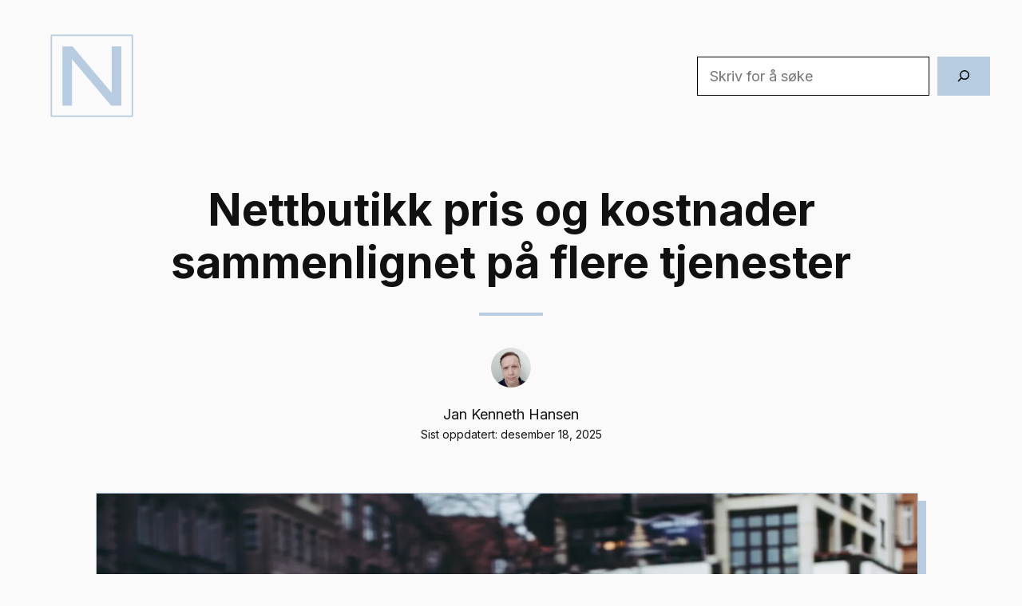

--- FILE ---
content_type: text/html; charset=UTF-8
request_url: https://nettbutikksguiden.no/nettbutikk-pris/
body_size: 13384
content:
<!DOCTYPE html><html lang="nb-NO"><head><meta charset="UTF-8"><meta name='robots' content='index, follow, max-image-preview:large, max-snippet:-1, max-video-preview:-1' /><meta name="viewport" content="width=device-width, initial-scale=1"><link rel="stylesheet" media="print" onload="this.onload=null;this.media='all';" id="ao_optimized_gfonts" href="https://fonts.googleapis.com/css?family=Inter%3Aregular%2C500%2C600%2C700&amp;display=swap"><link media="all" href="https://nettbutikksguiden.no/wp-content/cache/autoptimize/css/autoptimize_3bdefe1c7d63632d9db193a053641b85.css" rel="stylesheet"><title>Nettbutikk pris - Sammenligning av tjenester og kostnader</title><meta name="description" content="Se prisene på forskjellige løsninger på markedet, og forklaring på hvilke kostnader som er vanlig når du skal utvikle din butikk." /><link rel="canonical" href="https://nettbutikksguiden.no/nettbutikk-pris/" /><meta property="og:locale" content="nb_NO" /><meta property="og:type" content="article" /><meta property="og:title" content="Nettbutikk pris - Sammenligning av tjenester og kostnader" /><meta property="og:description" content="Se prisene på forskjellige løsninger på markedet, og forklaring på hvilke kostnader som er vanlig når du skal utvikle din butikk." /><meta property="og:url" content="https://nettbutikksguiden.no/nettbutikk-pris/" /><meta property="og:site_name" content="Nettbutikksguiden" /><meta property="article:modified_time" content="2025-12-18T12:57:58+00:00" /><meta property="og:image" content="https://nettbutikksguiden.no/wp-content/uploads/2023/03/Flere-losninger-hvor-du-kan-komme-i-gang-gratis-scaled.webp" /><meta property="og:image:width" content="2560" /><meta property="og:image:height" content="1706" /><meta property="og:image:type" content="image/webp" /><meta name="twitter:card" content="summary_large_image" /><meta name="twitter:label1" content="Ansl. lesetid" /><meta name="twitter:data1" content="9 minutter" /> <script type="application/ld+json" class="yoast-schema-graph">{"@context":"https://schema.org","@graph":[{"@type":"WebPage","@id":"https://nettbutikksguiden.no/nettbutikk-pris/","url":"https://nettbutikksguiden.no/nettbutikk-pris/","name":"Nettbutikk pris - Sammenligning av tjenester og kostnader","isPartOf":{"@id":"https://nettbutikksguiden.no/#website"},"primaryImageOfPage":{"@id":"https://nettbutikksguiden.no/nettbutikk-pris/#primaryimage"},"image":{"@id":"https://nettbutikksguiden.no/nettbutikk-pris/#primaryimage"},"thumbnailUrl":"https://nettbutikksguiden.no/wp-content/uploads/2023/03/Flere-losninger-hvor-du-kan-komme-i-gang-gratis-scaled.webp","datePublished":"2023-03-24T23:09:43+00:00","dateModified":"2025-12-18T12:57:58+00:00","description":"Se prisene på forskjellige løsninger på markedet, og forklaring på hvilke kostnader som er vanlig når du skal utvikle din butikk.","breadcrumb":{"@id":"https://nettbutikksguiden.no/nettbutikk-pris/#breadcrumb"},"inLanguage":"nb-NO","potentialAction":[{"@type":"ReadAction","target":["https://nettbutikksguiden.no/nettbutikk-pris/"]}]},{"@type":"ImageObject","inLanguage":"nb-NO","@id":"https://nettbutikksguiden.no/nettbutikk-pris/#primaryimage","url":"https://nettbutikksguiden.no/wp-content/uploads/2023/03/Flere-losninger-hvor-du-kan-komme-i-gang-gratis-scaled.webp","contentUrl":"https://nettbutikksguiden.no/wp-content/uploads/2023/03/Flere-losninger-hvor-du-kan-komme-i-gang-gratis-scaled.webp","width":2560,"height":1706,"caption":"en komplett løsning som ikke krever mye tid til å lære"},{"@type":"BreadcrumbList","@id":"https://nettbutikksguiden.no/nettbutikk-pris/#breadcrumb","itemListElement":[{"@type":"ListItem","position":1,"name":"Home","item":"https://nettbutikksguiden.no/"},{"@type":"ListItem","position":2,"name":"Nettbutikk pris og kostnader sammenlignet på flere tjenester"}]},{"@type":"WebSite","@id":"https://nettbutikksguiden.no/#website","url":"https://nettbutikksguiden.no/","name":"Nettbutikksguiden","description":"En guide for Norge","publisher":{"@id":"https://nettbutikksguiden.no/#organization"},"potentialAction":[{"@type":"SearchAction","target":{"@type":"EntryPoint","urlTemplate":"https://nettbutikksguiden.no/?s={search_term_string}"},"query-input":{"@type":"PropertyValueSpecification","valueRequired":true,"valueName":"search_term_string"}}],"inLanguage":"nb-NO"},{"@type":"Organization","@id":"https://nettbutikksguiden.no/#organization","name":"Nettbutikksguiden","url":"https://nettbutikksguiden.no/","logo":{"@type":"ImageObject","inLanguage":"nb-NO","@id":"https://nettbutikksguiden.no/#/schema/logo/image/","url":"https://nettbutikksguiden.no/wp-content/uploads/2020/05/default.png","contentUrl":"https://nettbutikksguiden.no/wp-content/uploads/2020/05/default.png","width":1000,"height":1000,"caption":"Nettbutikksguiden"},"image":{"@id":"https://nettbutikksguiden.no/#/schema/logo/image/"}}]}</script> <link rel='dns-prefetch' href='//unpkg.com' /><link href='https://fonts.gstatic.com' crossorigin rel='preconnect' /><link href='https://fonts.googleapis.com' crossorigin rel='preconnect' /><link rel="alternate" type="application/rss+xml" title="Nettbutikksguiden &raquo; strøm" href="https://nettbutikksguiden.no/feed/" /><link rel="alternate" type="application/rss+xml" title="Nettbutikksguiden &raquo; kommentarstrøm" href="https://nettbutikksguiden.no/comments/feed/" /><link rel='stylesheet' id='generatepress-dynamic-css' href='https://nettbutikksguiden.no/wp-content/uploads/generatepress/style.min.css' media='all' /><link rel='stylesheet' id='generateblocks-css' href='https://nettbutikksguiden.no/wp-content/cache/autoptimize/css/autoptimize_single_9ab6b2eb5aea24ec63e8e1ea7993a366.css' media='all' /> <script src="https://nettbutikksguiden.no/wp-includes/js/jquery/jquery.min.js" id="jquery-core-js"></script> <link rel="https://api.w.org/" href="https://nettbutikksguiden.no/wp-json/" /><link rel="alternate" title="JSON" type="application/json" href="https://nettbutikksguiden.no/wp-json/wp/v2/pages/1003041" /><link rel="EditURI" type="application/rsd+xml" title="RSD" href="https://nettbutikksguiden.no/xmlrpc.php?rsd" /><meta name="generator" content="WordPress 6.8.3" /><link rel='shortlink' href='https://nettbutikksguiden.no/?p=1003041' /><link rel="alternate" title="oEmbed (JSON)" type="application/json+oembed" href="https://nettbutikksguiden.no/wp-json/oembed/1.0/embed?url=https%3A%2F%2Fnettbutikksguiden.no%2Fnettbutikk-pris%2F" /><link rel="alternate" title="oEmbed (XML)" type="text/xml+oembed" href="https://nettbutikksguiden.no/wp-json/oembed/1.0/embed?url=https%3A%2F%2Fnettbutikksguiden.no%2Fnettbutikk-pris%2F&#038;format=xml" />  <script async src="https://www.googletagmanager.com/gtag/js?id=UA-164886976-2"></script> <script>window.dataLayer = window.dataLayer || [];
  function gtag(){dataLayer.push(arguments);}
  gtag('js', new Date());

  gtag('config', 'UA-164886976-2');</script><link rel="icon" href="https://nettbutikksguiden.no/wp-content/uploads/2023/03/cropped-nettbutikksguiden-favicon-2-32x32.png" sizes="32x32" /><link rel="icon" href="https://nettbutikksguiden.no/wp-content/uploads/2023/03/cropped-nettbutikksguiden-favicon-2-192x192.png" sizes="192x192" /><link rel="apple-touch-icon" href="https://nettbutikksguiden.no/wp-content/uploads/2023/03/cropped-nettbutikksguiden-favicon-2-180x180.png" /><meta name="msapplication-TileImage" content="https://nettbutikksguiden.no/wp-content/uploads/2023/03/cropped-nettbutikksguiden-favicon-2-270x270.png" /><style id="wp-custom-css">/* GeneratePress Site CSS */ 
@media (max-width:768px) {
	.menu-toggle {
	display: none !important;
}

.home .menu-toggle {
	display: block !important;
}
}

.mobile-header-logo {
	height: auto !important;
}

html {
	scroll-behavior: smooth
}

@media (min-width:1024px) {
/* 	.content-area {
	margin-right: 40px;
	margin-left: -40px;
} */
	
	.menu-bar-item.search-item {
		display: none;
	}
}

.content-area {
	margin-bottom: 40px;
}

.entry-content img:not(.icon), .ret-shadow, .entry-content .wp-block-group {
	box-shadow: 10px 10px 0px var(--accent);
	margin-bottom: 38px;
	margin-left: 0px;
	margin-right: 10px;
	width: calc(100% - 10px);
}

.entry-content .wp-block-group__inner-container {
	box-shadow: none;
	background: var(--background-body);
	border: solid 1px var(--accent);
	padding: 20px;
}

ul {
  list-style: url("https://nettbutikksguiden.no/wp-content/uploads/2023/03/check-circle-3bdf9d.svg");
	 list-style-position: outside;
}

ul li::marker {
	font-size: 28px;
}

ol, ul {
	margin-left: 1.2em;
}

.ret-button {
	border-radius: 0px !important;
	border: solid var(--accent);
	box-shadow: 5px 5px 0px var(--accent);
	margin-bottom: 28px !important;
	transition: .3s ease;
}

.ret-button:hover {
	box-shadow: 10px 10px 0px #fff;
	color: #fff;
	border: solid #fff;
	transform: translatex(-2.5px) translatey(-2.5px);
	text-decoration: none;
}

/*Force the button design*/
/*I did it to shorten the time*/
.wp-block-button.is-style-outline .wp-block-button__link, .ret-button-light-bg {
	border-radius: 0px !important;
	border: solid var(--accent);
	background: #fff !important;
	box-shadow: 5px 5px 0px var(--accent);
	margin-bottom: 28px !important;
	transition: .3s ease;
}

.wp-block-button.is-style-outline .wp-block-button__link:hover, .ret-button-light-bg:hover {
	box-shadow: 10px 10px 0px var(--text);
	color: var(--text);
	border: solid var(--text);
	transform: translatex(-2.5px) translatey(-2.5px);
}

/* styling for sidebar menu titles */

.main-nav .title a,
.slideout-navigation.main-navigation .main-nav ul li.title a {
  text-transform: uppercase;
  font-weight: 700;
	font-size: 30px;
  margin-top: 40px;
}

.main-nav .title a:hover {
	background: transparent !important;
	color: var(--text) !important;
  transition: none;
}

/* styling for the last section title on the menu */

.main-nav .last-title a,
.slideout-navigation.main-navigation .main-nav ul li.last-title a {
  margin: 30px 0px 60px 0px;
	font-weight: 700;
	color: var(--accent) !important;
}

/* sidebar menu positioning */
.is-left-sidebar .inside-left-sidebar {
	background: var(--accent);
}

@media (min-width: 1024px) {
  .is-left-sidebar .inside-left-sidebar {
    position: -webkit-sticky;
    position: sticky;
    top: 0;
    min-height: 100vh;
    max-height: 100vh;
  }
	

.main-navigation .main-nav ul li a:hover, .right-to-left-bg:hover, .wp-block-search__button.has-icon:hover {
	background: linear-gradient(to right, var(--accent) 50%, var(--text) 50%);
  background-size: 200% 100%;
  background-position: right bottom;
  transition: all .3s ease-out;
}
}

/* push content full width when mobile menu begins */

@media (max-width: 1023px) {
  .site-content {
    flex-direction: column;
  }
	
  .site-content .content-area,
  .site-content .is-right-sidebar {
    width: 100%;
  }
}

/* adds padding around logo on tablet and mobile */

.mobile-header-navigation {
  box-sizing: border-box;
	background: var(--background-lite)
}

/*Keep object sticky on Desktop & Tablet */
@media (min-width: 769px) {
	.sticky-desktop {
	position: sticky;
	top: 28px;
}
}

/*Styling the Widget*/
@media (min-width: 1024px) {
	.inside-right-sidebar {
		position: sticky;
		top: 28px;
	}
}
.inside-right-sidebar .widget.inner-padding {
	box-shadow: 10px 10px 0px var(--accent);
	border: solid 1px var(--accent);
	margin-bottom: 28px;
}

/* social links */
.social-links a{
	color: white;
}
.social-links a:hover{
	color: white;
}

@media (max-width: 768px)
.hide-on-mobile {
	display: none;
}
.sidebar-nav li {
	display: block!important;
	width: 100%;
}
.sidebar-nav a {
	padding: 0.5em 1em;
}
.sidebar-nav a:hover {
	background: linear-gradient(to right, var(--accent) 50%, var(--text) 50%);
  background-size: 200% 100%;
  background-position: right bottom;
  transition: all .3s ease-out;
	color: var(--accent)!important;
}
.homepage-sidebar {
	position: sticky;
	top: 0px;
}
.icon {
	margin-bottom: 2rem;
}
/* End GeneratePress Site CSS */</style></head><body class="wp-singular page-template-default page page-id-1003041 wp-custom-logo wp-embed-responsive wp-theme-generatepress slideout-enabled slideout-mobile sticky-menu-no-transition sticky-enabled both-sticky-menu mobile-header mobile-header-logo right-sidebar nav-left-sidebar one-container nav-search-enabled header-aligned-left dropdown-hover featured-image-active" itemtype="https://schema.org/WebPage" itemscope> <a class="screen-reader-text skip-link" href="#content" title="Hopp til innhold">Hopp til innhold</a><header class="site-header" id="masthead" aria-label="Site"  itemtype="https://schema.org/WPHeader" itemscope><div class="inside-header"><div class="site-logo"> <a href="https://nettbutikksguiden.no/" rel="home"> <img  class="header-image is-logo-image" alt="Nettbutikksguiden" src="https://nettbutikksguiden.no/wp-content/uploads/2023/03/cropped-cropped-NETTBUTIKK.png" width="1024" height="1024" /> </a></div><div class="header-widget"><aside id="block-3" class="extendedwopts-show extendedwopts-desktop extendedwopts-mobile widget inner-padding widget_block widget_search"><form role="search" method="get" action="https://nettbutikksguiden.no/" class="wp-block-search__button-outside wp-block-search__icon-button wp-block-search"    ><label class="wp-block-search__label screen-reader-text" for="wp-block-search__input-1" >Search</label><div class="wp-block-search__inside-wrapper " ><input class="wp-block-search__input" id="wp-block-search__input-1" placeholder="Skriv for å søke" value="" type="search" name="s" required /><button aria-label="Search" class="wp-block-search__button has-icon wp-element-button" type="submit" ><svg class="search-icon" viewBox="0 0 24 24" width="24" height="24"> <path d="M13 5c-3.3 0-6 2.7-6 6 0 1.4.5 2.7 1.3 3.7l-3.8 3.8 1.1 1.1 3.8-3.8c1 .8 2.3 1.3 3.7 1.3 3.3 0 6-2.7 6-6S16.3 5 13 5zm0 10.5c-2.5 0-4.5-2-4.5-4.5s2-4.5 4.5-4.5 4.5 2 4.5 4.5-2 4.5-4.5 4.5z"></path> </svg></button></div></form></aside></div></div></header><nav id="mobile-header" itemtype="https://schema.org/SiteNavigationElement" itemscope class="main-navigation mobile-header-navigation has-branding has-menu-bar-items"><div class="inside-navigation grid-container grid-parent"><form method="get" class="search-form navigation-search" action="https://nettbutikksguiden.no/"> <input type="search" class="search-field" value="" name="s" title="Søk" /></form><div class="site-logo mobile-header-logo"> <a href="https://nettbutikksguiden.no/" title="Nettbutikksguiden" rel="home"> <img src="https://nettbutikksguiden.no/wp-content/uploads/2023/03/cropped-NETTBUTIKK.png" alt="Nettbutikksguiden" class="is-logo-image" width="1024" height="1024" /> </a></div> <button class="menu-toggle" aria-controls="mobile-menu" aria-expanded="false"> <span class="gp-icon icon-menu-bars"><svg viewBox="0 0 512 512" aria-hidden="true" xmlns="http://www.w3.org/2000/svg" width="1em" height="1em"><path d="M0 96c0-13.255 10.745-24 24-24h464c13.255 0 24 10.745 24 24s-10.745 24-24 24H24c-13.255 0-24-10.745-24-24zm0 160c0-13.255 10.745-24 24-24h464c13.255 0 24 10.745 24 24s-10.745 24-24 24H24c-13.255 0-24-10.745-24-24zm0 160c0-13.255 10.745-24 24-24h464c13.255 0 24 10.745 24 24s-10.745 24-24 24H24c-13.255 0-24-10.745-24-24z" /></svg><svg viewBox="0 0 512 512" aria-hidden="true" xmlns="http://www.w3.org/2000/svg" width="1em" height="1em"><path d="M71.029 71.029c9.373-9.372 24.569-9.372 33.942 0L256 222.059l151.029-151.03c9.373-9.372 24.569-9.372 33.942 0 9.372 9.373 9.372 24.569 0 33.942L289.941 256l151.03 151.029c9.372 9.373 9.372 24.569 0 33.942-9.373 9.372-24.569 9.372-33.942 0L256 289.941l-151.029 151.03c-9.373 9.372-24.569 9.372-33.942 0-9.372-9.373-9.372-24.569 0-33.942L222.059 256 71.029 104.971c-9.372-9.373-9.372-24.569 0-33.942z" /></svg></span><span class="mobile-menu">Meny</span> </button><div id="mobile-menu" class="main-nav"><ul id="menu-innholdsfortegnelse" class=" menu sf-menu"><li id="menu-item-2976" class="title menu-item menu-item-type-custom menu-item-object-custom menu-item-2976"><a href="#">INNHOLD</a></li><li id="menu-item-2270" class="smooth-scroll menu-item menu-item-type-custom menu-item-object-custom menu-item-2270"><a href="#1begynn">(1) Begynn med en forretningsplan</a></li><li id="menu-item-2271" class="smooth-scroll menu-item menu-item-type-custom menu-item-object-custom menu-item-2271"><a href="#2valg">(2) Valg av navn og logo for din nettbutik</a></li><li id="menu-item-2272" class="smooth-scroll menu-item menu-item-type-custom menu-item-object-custom menu-item-2272"><a href="#3velgdin">(3) Velg din produktnisje</a></li><li id="menu-item-2278" class="smooth-scroll menu-item menu-item-type-custom menu-item-object-custom menu-item-2278"><a href="#4dropshipping">(4) Dropshipping og innkjøp</a></li><li id="menu-item-2280" class="smooth-scroll menu-item menu-item-type-custom menu-item-object-custom menu-item-2280"><a href="#5starennettb">(5) Velg beste platform for nettbuttikken din</a></li><li id="menu-item-2371" class="smooth-scroll menu-item menu-item-type-custom menu-item-object-custom menu-item-2371"><a href="#Velg-betalingsløsning">(6)Velg betalingsløsning for din nettbutikk</a></li><li id="menu-item-2282" class="smooth-scroll menu-item menu-item-type-custom menu-item-object-custom menu-item-2282"><a href="#6register">(7) Registrer ditt firma</a></li><li id="menu-item-2283" class="smooth-scroll menu-item menu-item-type-custom menu-item-object-custom menu-item-2283"><a href="#7salg">(8) Salg og markedsføring</a></li></ul></div><div class="menu-bar-items"><span class="menu-bar-item search-item"><a aria-label="Åpne søkeboks" href="#"><span class="gp-icon icon-search"><svg viewBox="0 0 512 512" aria-hidden="true" xmlns="http://www.w3.org/2000/svg" width="1em" height="1em"><path fill-rule="evenodd" clip-rule="evenodd" d="M208 48c-88.366 0-160 71.634-160 160s71.634 160 160 160 160-71.634 160-160S296.366 48 208 48zM0 208C0 93.125 93.125 0 208 0s208 93.125 208 208c0 48.741-16.765 93.566-44.843 129.024l133.826 134.018c9.366 9.379 9.355 24.575-.025 33.941-9.379 9.366-24.575 9.355-33.941-.025L337.238 370.987C301.747 399.167 256.839 416 208 416 93.125 416 0 322.875 0 208z" /></svg><svg viewBox="0 0 512 512" aria-hidden="true" xmlns="http://www.w3.org/2000/svg" width="1em" height="1em"><path d="M71.029 71.029c9.373-9.372 24.569-9.372 33.942 0L256 222.059l151.029-151.03c9.373-9.372 24.569-9.372 33.942 0 9.372 9.373 9.372 24.569 0 33.942L289.941 256l151.03 151.029c9.372 9.373 9.372 24.569 0 33.942-9.373 9.372-24.569 9.372-33.942 0L256 289.941l-151.029 151.03c-9.373 9.372-24.569 9.372-33.942 0-9.372-9.373-9.372-24.569 0-33.942L222.059 256 71.029 104.971c-9.372-9.373-9.372-24.569 0-33.942z" /></svg></span></a></span></div></div></nav><div class="gb-container gb-container-839c37f6"><div class="gb-container gb-container-5bb735c1"><div class="gb-grid-wrapper gb-grid-wrapper-3103cc64"><div class="gb-grid-column gb-grid-column-f3ac3359"><div class="gb-container gb-container-f3ac3359"><h1 class="gb-headline gb-headline-fc0e984a gb-headline-text">Nettbutikk pris og kostnader sammenlignet på flere tjenester</h1><div class="gb-container gb-container-a478bf5e"></div><figure class="gb-block-image gb-block-image-05095680"><img decoding="async" src="https://nettbutikksguiden.no/wp-content/uploads/2023/02/Jan-Kenneth.webp" width="50" height="50" srcset="https://nettbutikksguiden.no/wp-content/uploads/2023/02/Jan-Kenneth.webp 2x" alt="Jan Kenneth Hansen" class="avatar avatar-50 wp-user-avatar wp-user-avatar-50 alignnone photo gb-image-05095680" /></figure><p class="gb-headline gb-headline-d1f690a0 gb-headline-text">Jan Kenneth Hansen</p><p class="gb-headline gb-headline-940e7804 gb-headline-text">Sist oppdatert: <time class="entry-date updated-date" datetime="2025-12-18T12:57:58+00:00">desember 18, 2025</time></p></div></div><div class="gb-grid-column gb-grid-column-4f6cd96d"><div class="gb-container gb-container-4f6cd96d"><figure class="gb-block-image gb-block-image-2da7b3da"><img width="2560" height="1706" src="https://nettbutikksguiden.no/wp-content/uploads/2023/03/Flere-losninger-hvor-du-kan-komme-i-gang-gratis-scaled.webp" class="gb-image-2da7b3da ret-shadow" alt="en komplett løsning som ikke krever mye tid til å lære" decoding="async" fetchpriority="high" srcset="https://nettbutikksguiden.no/wp-content/uploads/2023/03/Flere-losninger-hvor-du-kan-komme-i-gang-gratis-scaled.webp 2560w, https://nettbutikksguiden.no/wp-content/uploads/2023/03/Flere-losninger-hvor-du-kan-komme-i-gang-gratis-300x200.webp 300w, https://nettbutikksguiden.no/wp-content/uploads/2023/03/Flere-losninger-hvor-du-kan-komme-i-gang-gratis-1024x683.webp 1024w, https://nettbutikksguiden.no/wp-content/uploads/2023/03/Flere-losninger-hvor-du-kan-komme-i-gang-gratis-768x512.webp 768w, https://nettbutikksguiden.no/wp-content/uploads/2023/03/Flere-losninger-hvor-du-kan-komme-i-gang-gratis-1536x1024.webp 1536w, https://nettbutikksguiden.no/wp-content/uploads/2023/03/Flere-losninger-hvor-du-kan-komme-i-gang-gratis-2048x1365.webp 2048w, https://nettbutikksguiden.no/wp-content/uploads/2023/03/Flere-losninger-hvor-du-kan-komme-i-gang-gratis-400x267.webp 400w" sizes="(max-width: 2560px) 100vw, 2560px" /></figure></div></div></div></div></div><div class="site grid-container container hfeed" id="page"><div class="site-content" id="content"><div class="content-area" id="primary"><main class="site-main" id="main"><article id="post-1003041" class="post-1003041 page type-page status-publish has-post-thumbnail" itemtype="https://schema.org/CreativeWork" itemscope><div class="inside-article"><div class="entry-content" itemprop="text"><p>Kostnadene ved å <a href="https://nettbutikksguiden.no/starte-nettbutikk/">starte en egen nettbutikk</a> er som regel vesentlig lavere enn å opprette en fysisk detaljhandel. Faktisk finnes det flere løsninger hvor du kan komme i gang gratis om du har ferdigheter innenfor webutvikling.</p><p>Men er du ute etter en komplett løsning som ikke krever mye tid å lære seg, eller for vanskelig å utvikle selv, er det som regel månedlige kostnader for å bruke plattformen.</p><div class="gb-container gb-container-ea1d2265"><div class="gb-container gb-container-b64c0a9d"><figure class="gb-block-image gb-block-image-6cafd99f"><img decoding="async" width="2560" height="1710" class="gb-image gb-image-6cafd99f" src="https://nettbutikksguiden.no/wp-content/uploads/2023/03/Start-nettbutikken-din-uten-begrensninger-scaled.webp" alt="Mange kunder du får med CRM -systemet" title="Start nettbutikken din uten begrensninger" srcset="https://nettbutikksguiden.no/wp-content/uploads/2023/03/Start-nettbutikken-din-uten-begrensninger-scaled.webp 2560w, https://nettbutikksguiden.no/wp-content/uploads/2023/03/Start-nettbutikken-din-uten-begrensninger-300x200.webp 300w, https://nettbutikksguiden.no/wp-content/uploads/2023/03/Start-nettbutikken-din-uten-begrensninger-1024x684.webp 1024w, https://nettbutikksguiden.no/wp-content/uploads/2023/03/Start-nettbutikken-din-uten-begrensninger-768x513.webp 768w, https://nettbutikksguiden.no/wp-content/uploads/2023/03/Start-nettbutikken-din-uten-begrensninger-1536x1026.webp 1536w, https://nettbutikksguiden.no/wp-content/uploads/2023/03/Start-nettbutikken-din-uten-begrensninger-2048x1368.webp 2048w, https://nettbutikksguiden.no/wp-content/uploads/2023/03/Start-nettbutikken-din-uten-begrensninger-400x267.webp 400w" sizes="(max-width: 2560px) 100vw, 2560px" /></figure></div></div><p>Vi skal se nærmere på nettbutikk pris og ekstrakostnader på de mest populære plattformene for å utvikle nettbutikker, og i tillegg se nærmere på hvilke kostnader du må beregne om du skal bruke åpne løsninger som <a href="https://nettbutikksguiden.no/woocommerce/">Woocommerce</a> eller <a href="https://nettbutikksguiden.no/magento-nettbutikk/">Magento</a>.</p><div class="gb-container gb-container-7bf9739e"><h2 class="gb-headline gb-headline-ebac73a4 gb-headline-text">Hva koster det å starte en nettbutikk?</h2><p>For å svare på dette spørsmålet har vi samlet prisene fra en rekke forskjellige populære plattformer. Som du sikkert vil se, er det også <a href="https://nettbutikksguiden.no/gratis-nettbutikk/">flere gratis nettbutikkløsninger</a> du kan benytte deg av &#8211;&nbsp; men er det virkelig gratis? Vi skal skrive litt mer om dette under tabellen.</p><figure class="wp-block-table"><table><tbody><tr><td></td><td><strong>Pris</strong></td><td><strong>Tilbud</strong></td><td><strong>Support</strong></td></tr><tr><td>Shopify</td><td>Fra €25 pr. mnd.</td><td>3 dager gratis + 1 måned for €1, deretter full pris</td><td>24/7</td></tr><tr><td>Bigcommerce</td><td>Fra 290 pr. mnd.</td><td>Få 25 % på årlig betaling</td><td>24/7</td></tr><tr><td>Ecwid</td><td>Fra 0,- pr.mnd</td><td>Gratis opptil 10 produkter</td><td>kl.22.00 &#8211; kl.06.00 CET</td></tr><tr><td>Big Cartel</td><td>Fra 0,- pr.mnd</td><td>Gratis opptil 5 produkter</td><td>kl.14.00 &#8211; kl.18.00 CET</td></tr><tr><td>Woocommerce</td><td>Gratis</td><td>Ingen</td><td>Brukerforum</td></tr><tr><td>PrestaShop</td><td>Gratis</td><td>Ingen</td><td>Brukerforum</td></tr><tr><td>Magento</td><td>Gratis</td><td>Ingen</td><td>Brukerforum</td></tr></tbody></table></figure><p>Ut i fra denne tabellen er det kanskje ikke så veldig lett å se hva du får for pengene dine, så vi skal forklare noen av tjenesten her.</p><p>Programvare som <a href="https://nettbutikksguiden.no/woocommerce/">Woocommerce</a>, <a href="https://nettbutikksguiden.no/prestashop/">PrestaShop</a> og <a href="https://nettbutikksguiden.no/magento-nettbutikk/">Magento</a> er åpne kildekoder. Hvem som helst kan laste disse ned å <a href="https://nettbutikksguiden.no/starte-nettbutikk/">starte en nettbutikk</a> uten begrensninger til hvor mange produkter du har, eller hvor mange kunder du får inn i CRM-systemet.&nbsp;</p><p>Så du kan jo spørre deg selv &#8211; hvorfor velger mange betalte løsninger når det finnes gratis alternativer?&nbsp; Årsaken er at de er kompliserte. For en nybegynner som ønsker å starte en liten nettbutikk for seg selv, kan disse løsningene bli fort mer kostbare enn mer brukervennlige SaaS-systemer som <a href="https://nettbutikksguiden.no/shopify-norge/">Shopify</a> eller <a href="https://nettbutikksguiden.no/ecwid/">Ecwid</a>.&nbsp;</p><div class="gb-container gb-container-799cbbcd"><figure class="gb-block-image gb-block-image-62d14c63"><img decoding="async" width="2560" height="1707" class="gb-image gb-image-62d14c63" src="https://nettbutikksguiden.no/wp-content/uploads/2023/03/Lag-produktkategorier-scaled.webp" alt="Integrer CMS -systemer for kundebehandling" title="Lag produktkategorier" srcset="https://nettbutikksguiden.no/wp-content/uploads/2023/03/Lag-produktkategorier-scaled.webp 2560w, https://nettbutikksguiden.no/wp-content/uploads/2023/03/Lag-produktkategorier-300x200.webp 300w, https://nettbutikksguiden.no/wp-content/uploads/2023/03/Lag-produktkategorier-1024x683.webp 1024w, https://nettbutikksguiden.no/wp-content/uploads/2023/03/Lag-produktkategorier-768x512.webp 768w, https://nettbutikksguiden.no/wp-content/uploads/2023/03/Lag-produktkategorier-1536x1024.webp 1536w, https://nettbutikksguiden.no/wp-content/uploads/2023/03/Lag-produktkategorier-2048x1365.webp 2048w, https://nettbutikksguiden.no/wp-content/uploads/2023/03/Lag-produktkategorier-400x267.webp 400w" sizes="(max-width: 2560px) 100vw, 2560px" /></figure></div><p>På åpne kildekoder finnes det store brukerforum på nett hvor du kan legge inn dine egne innlegg, eller prøve å finne svar på dine problemer. Om ikke, må du kjøpe support selv. Med betalte løsninger kan du få 24-timers support på enkelte plattformer, og det meste er intuitivt lagt opp slik at du får til mesteparten av jobben selv.&nbsp;</p><p>I tillegg får du langt flere maler å velge mellom, slik at du kan skreddersy layout slik du vil. Det er som regel enkelt å finne ut av hvordan opprette produktkategorier, betalingstjenester, eller å integrere CMS-systemer for kundebehandling, ettersom alt dette er inkludert i SaaS-plattformen.</p><div class="gb-container gb-container-1d4db09a"><h3 class="gb-headline gb-headline-f1d94707 gb-headline-text">De skjulte kostnadene på åpne kildekoder</h3><p>Som nevnt er kildekoder som Woocommerce helt gratis å benytte seg av, og er kanskje et veldig godt alternativ dersom du har en <a href="https://nettbutikksguiden.no/lage-nettside-med-wordpress/">WordPress nettside</a> fra før du vil implementere en nettbutikk på. Men det kan påløpe seg store kostnader på er integrering av forskjellige løsninger som du definitivt trenger.</p><p>For eksempel: </p><ul class="wp-block-list"><li><strong>Domene og webhotell</strong></li></ul><p>Selv om du velger en &laquo;gratis&raquo; nettbutikkløsning, må du fortsatt <a href="https://nettbutikksguiden.no/beste-webhotell-norge/">kjøpe et webhotell</a> og et domene for å være vert for din nettbutikk. Det kan ofte være rimelige inngangspriser på webhotell, men hvor mye båndbredde trenger du og lagringsplass til ditt prosjekt? I tillegg må du også tenke på opplastingshastigheten av nettbutikken din. Dette er faktisk er rangering faktor på Google om du har en veldig treg nettside. </p><ul class="wp-block-list"><li><strong>Betalingstjenester&nbsp;</strong></li></ul><p>Her i Norge er vi ganske bevisste på hvilke betalingsalternativer vi foretrekker. Om du ikke tilbyr de <a href="https://nettbutikksguiden.no/betalingslosning-nettbutikk/">riktige betalingsmetodene</a>, er det stor fare for at konkurrenter går over til andre aktører. Å legge inn <a href="https://nettbutikksguiden.no/vipps/">Vipps</a> for enkel betaling, eller kanskje <a href="https://nettbutikksguiden.no/klarna-checkout-for-nettbutikker/">Klarna</a> på litt dyrere produkter, er derfor et must for det norske markedet. </p><ul class="wp-block-list"><li><strong>Egen storefront&nbsp;</strong></li></ul><p>Ingen vil ha en nettbutikk som ser kliss lik ut som konkurrenten. Derfor er det viktig å skille seg ut og skape en god layout for produkter, artikler og forside. På plattformer som Woocommerce, PrestaShop eller Magento, er layoutene svært begrenset. Derfor er det vanlig å enten kjøpe ferdiglagde maler fra tredjepartsutviklere, eller å utvikle sin egen storefront.&nbsp;</p><ul class="wp-block-list"><li><strong>Tilpassing og optimalisering&nbsp;</strong></li></ul><p>I dag handler de fleste nordmenn på mobiltelefoner. Da er det viktig at du har en layout og handleopplevelse som er tilpasset dagens shopping kultur. Om ikke, har de lett for å spore av i løpet av kjøpsprosessen og handler en annen plass. Det er nemlig ikke slik at alle tredjepartsløsninger er godt nok tilpasset, og byr på en mer tungvint opplevelse enn hva forbrukere er vant med fra konkurrentene.&nbsp;</p><ul class="wp-block-list"><li><strong>Automatisk ordrebehandling</strong></li></ul><p>&nbsp;I dag er det veldig vanlig at nettbutikker driver uten lager eller egne produkter. De finner produsenter som sender direkte til kunden. Derfor er det blitt mer og mer vanlig med automatiske løsninger for å håndtere ordre og utsendelse, slik at de ikke trenger å legge inn ordre manuelt til produsenter. Les mer <a href="https://nettbutikksguiden.no/3pl/">om 3PL logistikkløsninger her</a>!</p><ul class="wp-block-list"><li><strong>Kundeoppfølging</strong></li></ul><p>Stort sett alle SaaS-plattformer som du betaler månedlig for har et godt oppsett for kundeoppfølging. Alt i fra automatiske svar ved bestilling, sende ut sporingsnummer og behandle returer.</p><p>Løsninger på åpne kildekoder kan være svært begrenset på dette området, og krever ofte mer tid å sette seg inn i. Det er ofte behov for å legge til enkelte funksjoner hvor det er behov for eksperthjelp.</p><p>Dette er bare noen få smertepunkter som kan være utfordrende for oppstartsbedrifter, og det er nettopp derfor mange heller velger en løsning med månedlig betaling og god kundestøtte dersom du trenger hjelp til noe.&nbsp;</p><p>Husk at en gjennomsnittlig webutvikler i Norge tar rundt 1.100 kroner per time for å hjelpe deg med slike problemstillinger. Mange av de nevnte oppgavene ovenfor kan ta opptil flere dager å få ferdig.</p><div class="gb-container gb-container-b81a0c54"><h3 class="gb-headline gb-headline-8ce5ed07 gb-headline-text">Billigste og enkleste løsninger å komme i gang med</h3><p>Skal du ha en liten nettbutikk med et lite sortiment av varer og er opptatt av så lite kostnader som mulig, kan Ecwid og Big Cartel være to interessante løsninger.&nbsp;</p><p>Ecwid er helt gratis å komme i gang med. trenger du verken domenenavn eller webhotell, kan du tilknytte din nettbutikk direkte på sosiale medier eller andre plattformer du bruker i dag. Gratis løsningen har kun mulighet for å legge til 10 produkter. Derimot kan du velge valuta i norske kroner, får et enkelt ordre og CMS-system for å behandle kjøpene.</p><p>Få alle <a href="https://nettbutikksguiden.no/ecwid/">detaljer om Ecwid her</a>!</p><p>Big Cartel derimot, passer bedre til dem som har et eget produktsortiment. Om du for eksempel har designer-ostehøvler eller strikker dine egne Ullgensere, kan dette være et flott og enkelt alternativ.</p><p>Sjangere denne løsningen er mest populær innenfor er Print-on-demand og for å selge sine egne kunstverk på nett.&nbsp;Se vår <a href="https://nettbutikksguiden.no/bigcartel/">vurdering av Bigcartel her</a>.</p><div class="gb-container gb-container-4c91c79c"><h3 class="gb-headline gb-headline-9b29ca7b gb-headline-text">Disse er best egnet for store nettbutikker</h3><p>Med <a href="https://nettbutikksguiden.no/starte-nettbutikk/">nettbutikkløsninger</a> er det vel som alle andre varer og tjenester &#8211; du får det du betaler for. Er du ikke en webutvikler men vil likevel ha alle utviklingsmuligheter som med en åpne kildekoder, er det får andre SaaS-plattformer som matcher <a href="https://nettbutikksguiden.no/shopify-norge/">Shopify</a> eller <a href="https://nettbutikksguiden.no/bigcommerce/">Bigcommerce</a>. </p><div class="gb-container gb-container-5d59e870"><figure class="gb-block-image gb-block-image-e26436af"><img loading="lazy" decoding="async" width="2560" height="1544" class="gb-image gb-image-e26436af" src="https://nettbutikksguiden.no/wp-content/uploads/2023/03/Fa-et-komplett-CMS-system-scaled.jpg" alt="Integrer en tredjeparts løsninger for frakt og ordrebehandling" title="Få et komplett CMS -system" srcset="https://nettbutikksguiden.no/wp-content/uploads/2023/03/Fa-et-komplett-CMS-system-scaled.jpg 2560w, https://nettbutikksguiden.no/wp-content/uploads/2023/03/Fa-et-komplett-CMS-system-300x181.jpg 300w, https://nettbutikksguiden.no/wp-content/uploads/2023/03/Fa-et-komplett-CMS-system-1024x618.jpg 1024w, https://nettbutikksguiden.no/wp-content/uploads/2023/03/Fa-et-komplett-CMS-system-768x463.jpg 768w, https://nettbutikksguiden.no/wp-content/uploads/2023/03/Fa-et-komplett-CMS-system-1536x926.jpg 1536w, https://nettbutikksguiden.no/wp-content/uploads/2023/03/Fa-et-komplett-CMS-system-2048x1235.jpg 2048w, https://nettbutikksguiden.no/wp-content/uploads/2023/03/Fa-et-komplett-CMS-system-400x241.jpg 400w" sizes="auto, (max-width: 2560px) 100vw, 2560px" /></figure></div><p>Du kan for eksempel legge til alle kjente<a href="https://nettbutikksguiden.no/betalingslosning-nettbutikk/"> betalingsmetoder i Norge</a>, få et komplett CMS-system, og det er enkelt å integrere tredjepartsløsninger for frakt og ordrebehandling.</p><p>Men en knapp seier går til <a href="https://nettbutikksguiden.no/shopify-norge/">Shopify</a>, i og med at de har en egen betalingstjeneste som kobler sammen de mest populære betalingsalternativene. På denne måten slipper du å måtte integrere forskjellige kontoer for innbetaling til for eksempel <a href="https://nettbutikksguiden.no/vipps/">Vipps</a> eller <a href="https://nettbutikksguiden.no/klarna-checkout-for-nettbutikker/">Klarna</a> &#8211; alt kommer på samme betalingssystem.</p><div class="gb-container gb-container-8635f383"><h2 class="gb-headline gb-headline-3f9f4587 gb-headline-text">Oppsummering</h2><ul class="wp-block-list"><li>Den mest rimelige og brukervennlige plattformen over tid for startups <a href="https://nettbutikksguiden.no/shopify-norge/">i Norge er Shopify</a>. Du kan komme i gang for 1 euro de første månedene, og deretter velge en abonnementsløsning fra 25 euro per måned. Plattformen tilbyr også enkle og fleksible løsninger for skalerbarhet over tid.</li></ul><ul class="wp-block-list"><li>Åpne kildekoder kan være en flott ramme for nettbutikken dersom du er flink til å utvikle detaljene, implementere integrasjoner du trenger, og tilpasse nettsidene for dine kunder. Dette er helt gratis å komme i gang med.&nbsp;</li></ul><ul class="wp-block-list"><li>Dersom du ikke har erfaring innen webutvikling og behøver mye ekstern hjelp for å få på plass ulike løsninger du trenger, kan åpne kildekoder blir fort mye mer kostbart enn ferdiglagde plattformer som har enkle tredjeparts integreringer.&nbsp;</li></ul><ul class="wp-block-list"><li>Om du trenger hjelp eller støtte er dette også inkludert i månedsprisen du betaler. Du slipper altså å betale dyre konsulenter om du står fast på enkelte punkter.</li></ul><ul class="wp-block-list"><li>Med små nettbutikkløsninger kan du både slippe unna store månedskostnader og hjelp fra utviklere. Men dette passer best for butikker som har et begrenset utvalg av produkter, eller digitale tjenester de selger online.&nbsp;</li></ul><ul class="wp-block-list"><li>Nettbutikkløsninger som Shopify har alle mulige behov dekket for å skalere nettbutikken og utvikle den slik du vil, uten å trenge hjelp fra eksperter.&nbsp; Med et stort utvalg av ekstra integrasjoner, er det enkelt å gjøre hele utviklerjobben selv.</li></ul></div></div></div></div></div></div><div class="gb-container gb-container-0cf47cb1"><div class="gb-container gb-container-8a2aff07 ret-shadow"><h3 class="gb-headline gb-headline-78bf4f20 gb-headline-text hide-on-desktop hide-on-tablet">Om Forfatter</h3><div class="gb-grid-wrapper gb-grid-wrapper-d880117b"><div class="gb-grid-column gb-grid-column-ca77c2ca"><div class="gb-container gb-container-ca77c2ca"><figure class="gb-block-image gb-block-image-ade783a5"><img loading="lazy" decoding="async" src="https://nettbutikksguiden.no/wp-content/uploads/2023/02/Jan-Kenneth.webp" width="100" height="100" srcset="https://nettbutikksguiden.no/wp-content/uploads/2023/02/Jan-Kenneth.webp 2x" alt="Jan Kenneth Hansen" class="avatar avatar-150 wp-user-avatar wp-user-avatar-150 alignnone photo gb-image-ade783a5" /></figure></div></div><div class="gb-grid-column gb-grid-column-081103b3"><div class="gb-container gb-container-081103b3"><h3 class="gb-headline gb-headline-6db9fa57 gb-headline-text hide-on-mobile">Om Forfatter</h3><div class="gb-container gb-container-e019394d hide-on-mobile"></div><p class="gb-headline gb-headline-d97db408 gb-headline-text">Hei, jeg er Jan Kenneth Hansen</p><div class="dynamic-author-description">Jeg jobber hovedsakelig som skribent for flere nettsider og nettbutikker, og publiserer innhold på en rekke forskjellige plattformer. Målet mitt er å hjelpe deg å finne nettbutikkløsningen som passer best for deg ut i fra mine egne erfaringer.</div><div class="gb-container gb-container-965a9ce1 social-links"> <a class="gb-button gb-button-01be4459" href="https://www.facebook.com/jankenneth.hansen"><span class="gb-icon"><svg aria-hidden="true" role="img" height="1em" width="1em" viewbox="0 0 320 512" xmlns="http://www.w3.org/2000/svg"><path fill="currentColor" d="M279.14 288l14.22-92.66h-88.91v-60.13c0-25.35 12.42-50.06 52.24-50.06h40.42V6.26S260.43 0 225.36 0c-73.22 0-121.08 44.38-121.08 124.72v70.62H22.89V288h81.39v224h100.17V288z"></path></svg></span><span class="gb-button-text"></span></a> <a class="gb-button gb-button-f2d5d48f" href="https://www.linkedin.com/in/jan-kenneth-hansen-5abb96b8/"><span class="gb-icon"><svg aria-hidden="true" role="img" height="1em" width="1em" viewbox="0 0 448 512" xmlns="http://www.w3.org/2000/svg"><path fill="currentColor" d="M100.28 448H7.4V148.9h92.88zM53.79 108.1C24.09 108.1 0 83.5 0 53.8a53.79 53.79 0 0 1 107.58 0c0 29.7-24.1 54.3-53.79 54.3zM447.9 448h-92.68V302.4c0-34.7-.7-79.2-48.29-79.2-48.29 0-55.69 37.7-55.69 76.7V448h-92.78V148.9h89.08v40.8h1.3c12.4-23.5 42.69-48.3 87.88-48.3 94 0 111.28 61.9 111.28 142.3V448z"></path></svg></span><span class="gb-button-text"></span></a></div></div></div></div></div></div></div></article></main></div><div class="widget-area sidebar is-right-sidebar" id="right-sidebar"><div class="inside-right-sidebar"><aside id="fpw_widget-13" class="widget inner-padding widget_fpw_widget"><h2 class="widget-title">Populære innlegg</h2><article class="fpw-clearfix fpw-layout-big"> <a href="https://nettbutikksguiden.no/betalingslosning-nettbutikk/" class="fpw-featured-link"><div class="fpw-featured-image"> <img width="400" height="240" src="https://nettbutikksguiden.no/wp-content/uploads/2022/03/Hvilken-skal-jeg-velge-for-nettbutikken-400x240.png" class="attachment-fpw_big size-fpw_big wp-post-image" alt="Hvilken løsning skal jeg velge?" decoding="async" loading="lazy" srcset="https://nettbutikksguiden.no/wp-content/uploads/2022/03/Hvilken-skal-jeg-velge-for-nettbutikken-400x240.png 400w, https://nettbutikksguiden.no/wp-content/uploads/2022/03/Hvilken-skal-jeg-velge-for-nettbutikken-300x180.png 300w, https://nettbutikksguiden.no/wp-content/uploads/2022/03/Hvilken-skal-jeg-velge-for-nettbutikken-1024x614.png 1024w, https://nettbutikksguiden.no/wp-content/uploads/2022/03/Hvilken-skal-jeg-velge-for-nettbutikken-768x461.png 768w, https://nettbutikksguiden.no/wp-content/uploads/2022/03/Hvilken-skal-jeg-velge-for-nettbutikken-1536x921.png 1536w, https://nettbutikksguiden.no/wp-content/uploads/2022/03/Hvilken-skal-jeg-velge-for-nettbutikken-2048x1229.png 2048w, https://nettbutikksguiden.no/wp-content/uploads/2022/03/Hvilken-skal-jeg-velge-for-nettbutikken-e1648673344340.png 1200w" sizes="auto, (max-width: 400px) 100vw, 400px" /></div><h3 class="fpw-page-title">Hvilken betalingsløsning er best for min nettbutikk?</h3> </a><div class="fpw-excerpt"><p>En enkel og oppdatert guide til betalingsløsninger for nettbutikk i Norge. Lær forskjellen på Vipps, Klarna, Stripe og andre alternativer – og hva som passer din butikk.</p></div></article></aside></div></div></div></div><div class="site-footer footer-bar-active footer-bar-align-right"><footer class="site-info" aria-label="Site"  itemtype="https://schema.org/WPFooter" itemscope><div class="inside-site-info grid-container"><div class="footer-bar"><aside id="nav_menu-8" class="widget inner-padding widget_nav_menu"><div class="menu-footer-menu-container"><ul id="menu-footer-menu" class="menu"><li id="menu-item-3382" class="menu-item menu-item-type-post_type menu-item-object-page menu-item-privacy-policy menu-item-3382"><a rel="privacy-policy" href="https://nettbutikksguiden.no/terms-privacy-and-cookie-policy/">Terms of use, Privacy &#038; Cookie policy</a></li><li id="menu-item-3383" class="menu-item menu-item-type-post_type menu-item-object-page menu-item-3383"><a href="https://nettbutikksguiden.no/kontakt/">Kontakt</a></li></ul></div></aside></div><div class="copyright-bar"> Nettbutikksguiden - En guide for Norge</div></div></footer></div> <a title="Rull tilbake til toppen" aria-label="Rull tilbake til toppen" rel="nofollow" href="#" class="generate-back-to-top" data-scroll-speed="400" data-start-scroll="300" role="button"> <span class="gp-icon icon-arrow-up"><svg viewBox="0 0 330 512" aria-hidden="true" xmlns="http://www.w3.org/2000/svg" width="1em" height="1em" fill-rule="evenodd" clip-rule="evenodd" stroke-linejoin="round" stroke-miterlimit="1.414"><path d="M305.863 314.916c0 2.266-1.133 4.815-2.832 6.514l-14.157 14.163c-1.699 1.7-3.964 2.832-6.513 2.832-2.265 0-4.813-1.133-6.512-2.832L164.572 224.276 53.295 335.593c-1.699 1.7-4.247 2.832-6.512 2.832-2.265 0-4.814-1.133-6.513-2.832L26.113 321.43c-1.699-1.7-2.831-4.248-2.831-6.514s1.132-4.816 2.831-6.515L158.06 176.408c1.699-1.7 4.247-2.833 6.512-2.833 2.265 0 4.814 1.133 6.513 2.833L303.03 308.4c1.7 1.7 2.832 4.249 2.832 6.515z" fill-rule="nonzero" /></svg></span> </a><nav id="generate-slideout-menu" class="main-navigation slideout-navigation" itemtype="https://schema.org/SiteNavigationElement" itemscope><div class="inside-navigation grid-container grid-parent"><div class="main-nav"><ul id="menu-innholdsfortegnelse-1" class=" slideout-menu"><li class="title menu-item menu-item-type-custom menu-item-object-custom menu-item-2976"><a href="#">INNHOLD</a></li><li class="smooth-scroll menu-item menu-item-type-custom menu-item-object-custom menu-item-2270"><a href="#1begynn">(1) Begynn med en forretningsplan</a></li><li class="smooth-scroll menu-item menu-item-type-custom menu-item-object-custom menu-item-2271"><a href="#2valg">(2) Valg av navn og logo for din nettbutik</a></li><li class="smooth-scroll menu-item menu-item-type-custom menu-item-object-custom menu-item-2272"><a href="#3velgdin">(3) Velg din produktnisje</a></li><li class="smooth-scroll menu-item menu-item-type-custom menu-item-object-custom menu-item-2278"><a href="#4dropshipping">(4) Dropshipping og innkjøp</a></li><li class="smooth-scroll menu-item menu-item-type-custom menu-item-object-custom menu-item-2280"><a href="#5starennettb">(5) Velg beste platform for nettbuttikken din</a></li><li class="smooth-scroll menu-item menu-item-type-custom menu-item-object-custom menu-item-2371"><a href="#Velg-betalingsløsning">(6)Velg betalingsløsning for din nettbutikk</a></li><li class="smooth-scroll menu-item menu-item-type-custom menu-item-object-custom menu-item-2282"><a href="#6register">(7) Registrer ditt firma</a></li><li class="smooth-scroll menu-item menu-item-type-custom menu-item-object-custom menu-item-2283"><a href="#7salg">(8) Salg og markedsføring</a></li></ul></div></div></nav><div class="slideout-overlay"> <button class="slideout-exit has-svg-icon"> <span class="gp-icon pro-close"> <svg viewBox="0 0 512 512" aria-hidden="true" role="img" version="1.1" xmlns="http://www.w3.org/2000/svg" xmlns:xlink="http://www.w3.org/1999/xlink" width="1em" height="1em"> <path d="M71.029 71.029c9.373-9.372 24.569-9.372 33.942 0L256 222.059l151.029-151.03c9.373-9.372 24.569-9.372 33.942 0 9.372 9.373 9.372 24.569 0 33.942L289.941 256l151.03 151.029c9.372 9.373 9.372 24.569 0 33.942-9.373 9.372-24.569 9.372-33.942 0L256 289.941l-151.029 151.03c-9.373 9.372-24.569 9.372-33.942 0-9.372-9.373-9.372-24.569 0-33.942L222.059 256 71.029 104.971c-9.372-9.373-9.372-24.569 0-33.942z" /> </svg> </span> <span class="screen-reader-text">Close</span> </button></div> <script type="speculationrules">{"prefetch":[{"source":"document","where":{"and":[{"href_matches":"\/*"},{"not":{"href_matches":["\/wp-*.php","\/wp-admin\/*","\/wp-content\/uploads\/*","\/wp-content\/*","\/wp-content\/plugins\/*","\/wp-content\/themes\/generatepress\/*","\/*\\?(.+)"]}},{"not":{"selector_matches":"a[rel~=\"nofollow\"]"}},{"not":{"selector_matches":".no-prefetch, .no-prefetch a"}}]},"eagerness":"conservative"}]}</script> <script id="generate-a11y">!function(){"use strict";if("querySelector"in document&&"addEventListener"in window){var e=document.body;e.addEventListener("pointerdown",(function(){e.classList.add("using-mouse")}),{passive:!0}),e.addEventListener("keydown",(function(){e.classList.remove("using-mouse")}),{passive:!0})}}();</script> <script>var target, nav, clone;
		nav = document.getElementById( 'site-navigation' );
		if ( nav ) {
			clone = nav.cloneNode( true );
			clone.className += ' sidebar-nav-mobile';
			clone.setAttribute( 'aria-label', 'Mobilmeny' );
			target = document.getElementById( 'masthead' );
			if ( target ) {
				target.insertAdjacentHTML( 'afterend', clone.outerHTML );
			} else {
				document.body.insertAdjacentHTML( 'afterbegin', clone.outerHTML )
			}
		}</script> <script src="https://unpkg.com/@lottiefiles/lottie-player@1.5.5/dist/lottie-player.js" id="lottieFilesCDN-js"></script> <script id="generate-offside-js-extra">var offSide = {"side":"right"};</script> <!--[if lte IE 11]> <script src="https://nettbutikksguiden.no/wp-content/themes/generatepress/assets/js/classList.min.js" id="generate-classlist-js"></script> <![endif]--> <script id="generate-menu-js-before">var generatepressMenu = {"toggleOpenedSubMenus":true,"openSubMenuLabel":"Open Sub-Menu","closeSubMenuLabel":"Close Sub-Menu"};</script> <script id="generate-navigation-search-js-before">var generatepressNavSearch = {"open":"\u00c5pne s\u00f8keboks","close":"Lukk s\u00f8keboks"};</script> <script id="generate-back-to-top-js-before">var generatepressBackToTop = {"smooth":false};</script> <script defer src="https://nettbutikksguiden.no/wp-content/cache/autoptimize/js/autoptimize_4c4cf492b37085baae15af19c8938efd.js"></script></body></html>

--- FILE ---
content_type: text/css; charset=UTF-8
request_url: https://nettbutikksguiden.no/wp-content/uploads/generatepress/style.min.css
body_size: 2148
content:
body{background-color:var(--background-lite);color:var(--text);}a{color:var(--accent-2);}a:hover, a:focus{text-decoration:underline;}.entry-title a, .site-branding a, a.button, .wp-block-button__link, .main-navigation a{text-decoration:none;}a:hover, a:focus, a:active{color:var(--accent);}.wp-block-group__inner-container{max-width:1200px;margin-left:auto;margin-right:auto;}.site-header .header-image{width:150px;}.generate-back-to-top{font-size:20px;border-radius:3px;position:fixed;bottom:30px;right:30px;line-height:40px;width:40px;text-align:center;z-index:10;transition:opacity 300ms ease-in-out;opacity:0.1;transform:translateY(1000px);}.generate-back-to-top__show{opacity:1;transform:translateY(0);}.navigation-search{position:absolute;left:-99999px;pointer-events:none;visibility:hidden;z-index:20;width:100%;top:0;transition:opacity 100ms ease-in-out;opacity:0;}.navigation-search.nav-search-active{left:0;right:0;pointer-events:auto;visibility:visible;opacity:1;}.navigation-search input[type="search"]{outline:0;border:0;vertical-align:bottom;line-height:1;opacity:0.9;width:100%;z-index:20;border-radius:0;-webkit-appearance:none;height:60px;}.navigation-search input::-ms-clear{display:none;width:0;height:0;}.navigation-search input::-ms-reveal{display:none;width:0;height:0;}.navigation-search input::-webkit-search-decoration, .navigation-search input::-webkit-search-cancel-button, .navigation-search input::-webkit-search-results-button, .navigation-search input::-webkit-search-results-decoration{display:none;}.gen-sidebar-nav .navigation-search{top:auto;bottom:0;}:root{--text:#111111;--text-link:#111111;--text-link-hover:#444444;--text-lite:#888888;--text-lite-hover:#aaaaaa;--headline:#111111;--headline-hover:#444444;--button:#60089c;--button-hover:#900cea;--background-body:#ffffff;--background-dark:#333333;--background-lite:#fafafa;--accent:#b7cce0;--accent-2:#0223ed;--border:rgba(0,0,0,0.06);}:root .has-text-color{color:var(--text);}:root .has-text-background-color{background-color:var(--text);}:root .has-text-link-color{color:var(--text-link);}:root .has-text-link-background-color{background-color:var(--text-link);}:root .has-text-link-hover-color{color:var(--text-link-hover);}:root .has-text-link-hover-background-color{background-color:var(--text-link-hover);}:root .has-text-lite-color{color:var(--text-lite);}:root .has-text-lite-background-color{background-color:var(--text-lite);}:root .has-text-lite-hover-color{color:var(--text-lite-hover);}:root .has-text-lite-hover-background-color{background-color:var(--text-lite-hover);}:root .has-headline-color{color:var(--headline);}:root .has-headline-background-color{background-color:var(--headline);}:root .has-headline-hover-color{color:var(--headline-hover);}:root .has-headline-hover-background-color{background-color:var(--headline-hover);}:root .has-button-color{color:var(--button);}:root .has-button-background-color{background-color:var(--button);}:root .has-button-hover-color{color:var(--button-hover);}:root .has-button-hover-background-color{background-color:var(--button-hover);}:root .has-background-body-color{color:var(--background-body);}:root .has-background-body-background-color{background-color:var(--background-body);}:root .has-background-dark-color{color:var(--background-dark);}:root .has-background-dark-background-color{background-color:var(--background-dark);}:root .has-background-lite-color{color:var(--background-lite);}:root .has-background-lite-background-color{background-color:var(--background-lite);}:root .has-accent-color{color:var(--accent);}:root .has-accent-background-color{background-color:var(--accent);}:root .has-accent-2-color{color:var(--accent-2);}:root .has-accent-2-background-color{background-color:var(--accent-2);}:root .has-border-color{color:var(--border);}:root .has-border-background-color{background-color:var(--border);}body, button, input, select, textarea{font-family:Inter, sans-serif;font-size:18px;}body{line-height:1.6;}p{margin-bottom:1.6em;}.main-navigation a, .main-navigation .menu-toggle, .main-navigation .menu-bar-items{font-family:inherit;font-weight:500;font-size:16px;}.main-navigation .menu-toggle{font-family:inherit;}@media (max-width: 1024px){.main-navigation .menu-toggle{font-size:24px;}}@media (max-width:768px){.main-navigation .menu-toggle{font-size:24px;}}button:not(.menu-toggle),html input[type="button"],input[type="reset"],input[type="submit"],.button,.wp-block-button .wp-block-button__link{font-family:inherit;font-weight:600;font-size:18px;}h1{font-family:inherit;font-weight:700;font-size:40px;line-height:1.2em;margin-bottom:30px;}@media (max-width:768px){h1{font-size:36px;}}h2{font-family:inherit;font-weight:700;font-size:30px;line-height:1.3em;margin-bottom:30px;}@media (max-width:768px){h2{font-size:26px;}}h3{font-family:inherit;font-weight:600;font-size:24px;line-height:1.4em;margin-bottom:30px;}@media (max-width:768px){h3{font-size:22px;}}h4{font-family:inherit;font-weight:600;font-size:20px;line-height:1.5em;margin-bottom:30px;}@media (max-width:768px){h4{font-size:18px;}}div.gb-headline{font-family:inherit;font-weight:600;font-size:15px;}.widget-title{font-family:Inter, sans-serif;font-weight:700;font-size:24px;}.top-bar{background-color:#636363;color:#ffffff;}.top-bar a{color:#ffffff;}.top-bar a:hover{color:#303030;}.site-header{background-color:var(--background-lite);}.main-title a,.main-title a:hover{color:var(--text);}.main-navigation,.main-navigation ul ul{background-color:var(--accent);}.main-navigation .main-nav ul li a, .main-navigation .menu-toggle, .main-navigation .menu-bar-items{color:var(--text-link);}.main-navigation .main-nav ul li:not([class*="current-menu-"]):hover > a, .main-navigation .main-nav ul li:not([class*="current-menu-"]):focus > a, .main-navigation .main-nav ul li.sfHover:not([class*="current-menu-"]) > a, .main-navigation .menu-bar-item:hover > a, .main-navigation .menu-bar-item.sfHover > a{color:var(--accent);background-color:var(--text);}button.menu-toggle:hover,button.menu-toggle:focus{color:var(--text-link);}.main-navigation .main-nav ul li[class*="current-menu-"] > a{color:var(--accent);background-color:var(--text);}.navigation-search input[type="search"],.navigation-search input[type="search"]:active, .navigation-search input[type="search"]:focus, .main-navigation .main-nav ul li.search-item.active > a, .main-navigation .menu-bar-items .search-item.active > a{color:var(--text);background-color:var(--background-body);opacity:1;}.separate-containers .inside-article, .separate-containers .comments-area, .separate-containers .page-header, .one-container .container, .separate-containers .paging-navigation, .inside-page-header{color:var(--text);background-color:var(--background-lite);}.inside-article a,.paging-navigation a,.comments-area a,.page-header a{color:var(--accent-2);}.inside-article a:hover,.paging-navigation a:hover,.comments-area a:hover,.page-header a:hover{color:#029eed;}.entry-header h1,.page-header h1{color:var(--headline);}.entry-title a{color:var(--headline);}.entry-title a:hover{color:var(--headline-hover);}.entry-meta{color:var(--text-lite);}.entry-meta a{color:var(--text-lite);}.entry-meta a:hover{color:var(--text-lite-hover);}h1{color:var(--headline);}h2{color:var(--headline);}h3{color:var(--headline);}h4{color:var(--headline);}.site-info{color:var(--background-lite);background-color:var(--text);}.site-info a{color:var(--background-lite);}.site-info a:hover{color:var(--accent);}.footer-bar .widget_nav_menu .current-menu-item a{color:var(--accent);}button,html input[type="button"],input[type="reset"],input[type="submit"],a.button,a.wp-block-button__link:not(.has-background){color:var(--text);background-color:var(--accent);}button:hover,html input[type="button"]:hover,input[type="reset"]:hover,input[type="submit"]:hover,a.button:hover,button:focus,html input[type="button"]:focus,input[type="reset"]:focus,input[type="submit"]:focus,a.button:focus,a.wp-block-button__link:not(.has-background):active,a.wp-block-button__link:not(.has-background):focus,a.wp-block-button__link:not(.has-background):hover{color:var(--accent);background-color:var(--text);}a.generate-back-to-top{background-color:var(--accent);color:#ffffff;}a.generate-back-to-top:hover,a.generate-back-to-top:focus{background-color:var(--accent-2);color:#ffffff;}:root{--gp-search-modal-bg-color:var(--base-3);--gp-search-modal-text-color:var(--contrast);--gp-search-modal-overlay-bg-color:rgba(0,0,0,0.2);}@media (max-width: 1023px){.main-navigation .menu-bar-item:hover > a, .main-navigation .menu-bar-item.sfHover > a{background:none;color:var(--text-link);}}.nav-below-header .main-navigation .inside-navigation.grid-container, .nav-above-header .main-navigation .inside-navigation.grid-container{padding:0px 20px 0px 20px;}.separate-containers .inside-article, .separate-containers .comments-area, .separate-containers .page-header, .separate-containers .paging-navigation, .one-container .site-content, .inside-page-header{padding:40px 20px 40px 20px;}.site-main .wp-block-group__inner-container{padding:40px 20px 40px 20px;}.separate-containers .paging-navigation{padding-top:20px;padding-bottom:20px;}.entry-content .alignwide, body:not(.no-sidebar) .entry-content .alignfull{margin-left:-20px;width:calc(100% + 40px);max-width:calc(100% + 40px);}.one-container.right-sidebar .site-main,.one-container.both-right .site-main{margin-right:20px;}.one-container.left-sidebar .site-main,.one-container.both-left .site-main{margin-left:20px;}.one-container.both-sidebars .site-main{margin:0px 20px 0px 20px;}.sidebar .widget, .page-header, .widget-area .main-navigation, .site-main > *{margin-bottom:28px;}.separate-containers .site-main{margin:28px;}.both-right .inside-left-sidebar,.both-left .inside-left-sidebar{margin-right:14px;}.both-right .inside-right-sidebar,.both-left .inside-right-sidebar{margin-left:14px;}.separate-containers .featured-image{margin-top:28px;}.separate-containers .inside-right-sidebar, .separate-containers .inside-left-sidebar{margin-top:28px;margin-bottom:28px;}.main-navigation .main-nav ul li a,.menu-toggle,.main-navigation .menu-bar-item > a{line-height:50px;}.navigation-search input[type="search"]{height:50px;}.rtl .menu-item-has-children .dropdown-menu-toggle{padding-left:20px;}.rtl .main-navigation .main-nav ul li.menu-item-has-children > a{padding-right:20px;}.widget-area .widget{padding:20px;}@media (max-width:768px){.separate-containers .inside-article, .separate-containers .comments-area, .separate-containers .page-header, .separate-containers .paging-navigation, .one-container .site-content, .inside-page-header{padding:40px 20px 40px 20px;}.site-main .wp-block-group__inner-container{padding:40px 20px 40px 20px;}.inside-top-bar{padding-right:30px;padding-left:30px;}.inside-header{padding-top:0px;padding-right:0px;padding-bottom:0px;padding-left:0px;}.widget-area .widget{padding-top:20px;padding-right:20px;padding-bottom:20px;padding-left:20px;}.footer-widgets-container{padding-top:30px;padding-right:30px;padding-bottom:30px;padding-left:30px;}.inside-site-info{padding-right:30px;padding-left:30px;}.entry-content .alignwide, body:not(.no-sidebar) .entry-content .alignfull{margin-left:-20px;width:calc(100% + 40px);max-width:calc(100% + 40px);}.one-container .site-main .paging-navigation{margin-bottom:28px;}}@media (max-width: 1023px){.main-navigation .main-nav ul li a,.main-navigation .menu-toggle,.main-navigation .mobile-bar-items a,.main-navigation .menu-bar-item > a{line-height:90px;}.main-navigation .site-logo.navigation-logo img, .mobile-header-navigation .site-logo.mobile-header-logo img, .navigation-search input[type="search"]{height:90px;}}.post-image:not(:first-child), .page-content:not(:first-child), .entry-content:not(:first-child), .entry-summary:not(:first-child), footer.entry-meta{margin-top:0em;}.post-image-above-header .inside-article div.featured-image, .post-image-above-header .inside-article div.post-image{margin-bottom:0em;}.main-navigation.slideout-navigation .main-nav > ul > li > a{line-height:40px;}.main-navigation .main-nav ul li a,.menu-toggle,.main-navigation .menu-bar-item > a{transition: line-height 300ms ease}.main-navigation.toggled .main-nav > ul{background-color: var(--accent)}.sticky-enabled .gen-sidebar-nav.is_stuck .main-navigation {margin-bottom: 0px;}.sticky-enabled .gen-sidebar-nav.is_stuck {z-index: 500;}.sticky-enabled .main-navigation.is_stuck {box-shadow: 0 2px 2px -2px rgba(0, 0, 0, .2);}.navigation-stick:not(.gen-sidebar-nav) {left: 0;right: 0;width: 100% !important;}.nav-float-right .navigation-stick {width: 100% !important;left: 0;}.nav-float-right .navigation-stick .navigation-branding {margin-right: auto;}.main-navigation.has-sticky-branding:not(.grid-container) .inside-navigation:not(.grid-container) .navigation-branding{margin-left: 10px;}.main-navigation.navigation-stick.has-sticky-branding .inside-navigation.grid-container{padding-left:40px;padding-right:40px;}@media (max-width:768px){.main-navigation.navigation-stick.has-sticky-branding .inside-navigation.grid-container{padding-left:0;padding-right:0;}}

--- FILE ---
content_type: text/css; charset=UTF-8
request_url: https://nettbutikksguiden.no/wp-content/cache/autoptimize/css/autoptimize_single_9ab6b2eb5aea24ec63e8e1ea7993a366.css
body_size: 679
content:
.gb-container-839c37f6{display:flex;align-items:center;justify-content:center;position:relative;margin-bottom:20px}.gb-container-5bb735c1{max-width:1200px}.gb-container-f3ac3359{min-height:100%;display:flex;flex-direction:column;align-items:center;justify-content:space-between;padding:40px 20px 20px}.gb-container-a478bf5e{width:80px;height:4px;margin-bottom:40px;background-color:var(--accent)}.gb-container-4f6cd96d{flex-direction:column;justify-content:center;text-align:center;padding:20px 80px}.gb-grid-wrapper>.gb-grid-column-4f6cd96d{width:100%}.gb-container-0cf47cb1{margin-top:2rem;margin-bottom:12px}.gb-container-8a2aff07{padding:20px;border:1px solid var(--accent)}.gb-grid-wrapper>.gb-grid-column-ca77c2ca{width:25%}.gb-grid-wrapper>.gb-grid-column-081103b3{width:75%}.gb-container-e019394d{width:80px;height:4px;margin-bottom:20px;background-color:var(--accent)}.gb-container-965a9ce1{display:flex;column-gap:16px;padding-top:20px}.gb-image-6cafd99f{vertical-align:middle}.gb-image-62d14c63{vertical-align:middle}.gb-image-e26436af{vertical-align:middle}.gb-block-image-05095680{margin-bottom:20px;text-align:center}.gb-image-05095680{border-radius:200px;width:50px;height:50px;object-fit:cover;vertical-align:middle}.gb-block-image-2da7b3da{text-align:center}.gb-image-2da7b3da{border:1px solid var(--accent);object-fit:contain;vertical-align:middle}.gb-block-image-ade783a5{margin-bottom:20px}.gb-image-ade783a5{border-radius:200px;width:150px;height:150px;object-fit:cover;vertical-align:middle}h1.gb-headline-fc0e984a{max-width:900px;font-size:55px;font-weight:700;text-align:center}p.gb-headline-d1f690a0{margin-bottom:0}p.gb-headline-940e7804{font-size:14px}h3.gb-headline-78bf4f20{font-weight:700}h3.gb-headline-6db9fa57{font-weight:700;margin-bottom:10px}p.gb-headline-d97db408{font-weight:700;margin-bottom:28px}.gb-grid-wrapper-3103cc64{display:flex;flex-wrap:wrap;justify-content:center}.gb-grid-wrapper-3103cc64>.gb-grid-column{box-sizing:border-box}.gb-grid-wrapper-d880117b{display:flex;flex-wrap:wrap;margin-left:-20px}.gb-grid-wrapper-d880117b>.gb-grid-column{box-sizing:border-box;padding-left:20px}a.gb-button-01be4459{display:inline-flex;align-items:center;padding:5px;background-color:var(--text);color:var(--background-body);text-decoration:none}a.gb-button-01be4459:hover,a.gb-button-01be4459:active,a.gb-button-01be4459:focus{background-color:var(--text-link-hover);color:var(--background-lite)}a.gb-button-01be4459 .gb-icon{line-height:0}a.gb-button-01be4459 .gb-icon svg{width:1em;height:1em;fill:currentColor}a.gb-button-0a2bfa2e{display:inline-flex;align-items:center;padding:5px;background-color:var(--text);color:var(--background-body);text-decoration:none}a.gb-button-0a2bfa2e:hover,a.gb-button-0a2bfa2e:active,a.gb-button-0a2bfa2e:focus{background-color:var(--text-link-hover);color:var(--background-lite)}a.gb-button-0a2bfa2e .gb-icon{line-height:0}a.gb-button-0a2bfa2e .gb-icon svg{width:1em;height:1em;fill:currentColor}a.gb-button-f2d5d48f{display:inline-flex;align-items:center;padding:5px;background-color:var(--text);color:var(--background-body);text-decoration:none}a.gb-button-f2d5d48f:hover,a.gb-button-f2d5d48f:active,a.gb-button-f2d5d48f:focus{background-color:var(--text-link-hover);color:var(--background-lite)}a.gb-button-f2d5d48f .gb-icon{line-height:0}a.gb-button-f2d5d48f .gb-icon svg{width:1em;height:1em;fill:currentColor}@media (max-width:1024px){.gb-container-f3ac3359{padding:20px 30px 0}.gb-container-a478bf5e{height:4px}.gb-container-4f6cd96d{padding:20px 30px}p.gb-headline-d1f690a0{text-align:center}p.gb-headline-940e7804{text-align:center}}@media (max-width:767px){.gb-container-f3ac3359{padding-right:20px;padding-bottom:0;padding-left:20px}.gb-grid-wrapper>.gb-grid-column-f3ac3359{width:100%}.gb-container-4f6cd96d{padding:0 20px}.gb-grid-wrapper>.gb-grid-column-4f6cd96d{width:100%}.gb-grid-wrapper>.gb-grid-column-ca77c2ca{width:100%}.gb-grid-wrapper>.gb-grid-column-081103b3{width:100%}.gb-block-image-05095680{text-align:center}h1.gb-headline-fc0e984a{font-size:36px}p.gb-headline-d1f690a0{text-align:center}p.gb-headline-940e7804{text-align:center}.gb-grid-wrapper-d880117b{row-gap:28px}}:root{--gb-container-width:1200px}.gb-container .wp-block-image img{vertical-align:middle}.gb-grid-wrapper .wp-block-image{margin-bottom:0}.gb-highlight{background:0 0}.gb-shape{line-height:0}

--- FILE ---
content_type: image/svg+xml
request_url: https://nettbutikksguiden.no/wp-content/uploads/2023/03/check-circle-3bdf9d.svg
body_size: 191
content:
<?xml version="1.0" encoding="UTF-8" standalone="no"?>
<svg xmlns="http://www.w3.org/2000/svg" xmlns:xlink="http://www.w3.org/1999/xlink" xmlns:serif="http://www.serif.com/" width="100%" height="100%" viewBox="0 0 800 800" version="1.1" xml:space="preserve" style="fill-rule:evenodd;clip-rule:evenodd;stroke-linejoin:round;stroke-miterlimit:2;">
  <path d="M400,0c-219.434,0 -400,180.566 -400,400c0,219.434 180.566,400 400,400c219.434,0 400,-180.566 400,-400c0,-219.434 -180.566,-400 -400,-400Zm136,261c7.09,-7.609 17.035,-11.935 27.435,-11.935c20.572,-0 37.5,16.928 37.5,37.5c0,10.4 -4.326,20.345 -11.935,27.435l-225,225c-14.543,14.525 -38.457,14.525 -53,0l-100,-100c-6.466,-6.939 -10.065,-16.08 -10.065,-25.565c0,-20.571 16.929,-37.5 37.5,-37.5c9.485,0 18.626,3.599 25.565,10.065l73.5,73.5l198.5,-198.5Z" style="fill:#3bdf9d;"></path>
</svg>


--- FILE ---
content_type: application/javascript; charset=UTF-8
request_url: https://nettbutikksguiden.no/wp-content/cache/autoptimize/js/autoptimize_4c4cf492b37085baae15af19c8938efd.js
body_size: 36332
content:
!function(){"use strict";var e={58574:function(e,t,n){var r=n(24241),o=n(8171),i=TypeError;e.exports=function(e){if(r(e))return e;throw new i(o(e)+" is not a function")}},80979:function(e,t,n){var r=n(82054),o=String,i=TypeError;e.exports=function(e){if(r(e))return e;throw new i(o(e)+" is not an object")}},40351:function(e,t,n){var r=n(13473).forEach,o=n(69538)("forEach");e.exports=o?[].forEach:function(e){return r(this,e,arguments.length>1?arguments[1]:void 0)}},18941:function(e,t,n){var r=n(44377),o=n(36718),i=n(78930),a=function(e){return function(t,n,a){var s=r(t),c=i(s);if(0===c)return!e&&-1;var l,u=o(a,c);if(e&&n!=n){for(;c>u;)if((l=s[u++])!=l)return!0}else for(;c>u;u++)if((e||u in s)&&s[u]===n)return e||u||0;return!e&&-1}};e.exports={includes:a(!0),indexOf:a(!1)}},13473:function(e,t,n){var r=n(50908),o=n(7812),i=n(7267),a=n(99353),s=n(78930),c=n(13233),l=o([].push),u=function(e){var t=1===e,n=2===e,o=3===e,u=4===e,p=6===e,f=7===e,v=5===e||p;return function(d,y,h,m){for(var g,L,b=a(d),x=i(b),E=s(x),w=r(y,h),S=0,I=m||c,O=t?I(d,E):n||f?I(d,0):void 0;E>S;S++)if((v||S in x)&&(L=w(g=x[S],S,b),e))if(t)O[S]=L;else if(L)switch(e){case 3:return!0;case 5:return g;case 6:return S;case 2:l(O,g)}else switch(e){case 4:return!1;case 7:l(O,g)}return p?-1:o||u?u:O}};e.exports={forEach:u(0),map:u(1),filter:u(2),some:u(3),every:u(4),find:u(5),findIndex:u(6),filterReject:u(7)}},69538:function(e,t,n){var r=n(46915);e.exports=function(e,t){var n=[][e];return!!n&&r((function(){n.call(null,t||function(){return 1},1)}))}},33245:function(e,t,n){var r=n(86636),o=n(41633),i=n(82054),a=n(20303)("species"),s=Array;e.exports=function(e){var t;return r(e)&&(t=e.constructor,(o(t)&&(t===s||r(t.prototype))||i(t)&&null===(t=t[a]))&&(t=void 0)),void 0===t?s:t}},13233:function(e,t,n){var r=n(33245);e.exports=function(e,t){return new(r(e))(0===t?0:t)}},81788:function(e,t,n){var r=n(7812),o=r({}.toString),i=r("".slice);e.exports=function(e){return i(o(e),8,-1)}},97591:function(e,t,n){var r=n(75704),o=n(24241),i=n(81788),a=n(20303)("toStringTag"),s=Object,c="Arguments"===i(function(){return arguments}());e.exports=r?i:function(e){var t,n,r;return void 0===e?"Undefined":null===e?"Null":"string"==typeof(n=function(e,t){try{return e[t]}catch(e){}}(t=s(e),a))?n:c?i(t):"Object"===(r=i(t))&&o(t.callee)?"Arguments":r}},40696:function(e,t,n){var r=n(34525),o=n(9275),i=n(35999),a=n(84869);e.exports=function(e,t,n){for(var s=o(t),c=a.f,l=i.f,u=0;u<s.length;u++){var p=s[u];r(e,p)||n&&r(n,p)||c(e,p,l(t,p))}}},46975:function(e,t,n){var r=n(73968),o=n(84869),i=n(19552);e.exports=r?function(e,t,n){return o.f(e,t,i(1,n))}:function(e,t,n){return e[t]=n,e}},19552:function(e){e.exports=function(e,t){return{enumerable:!(1&e),configurable:!(2&e),writable:!(4&e),value:t}}},20420:function(e,t,n){var r=n(24241),o=n(84869),i=n(19999),a=n(1573);e.exports=function(e,t,n,s){s||(s={});var c=s.enumerable,l=void 0!==s.name?s.name:t;if(r(n)&&i(n,l,s),s.global)c?e[t]=n:a(t,n);else{try{s.unsafe?e[t]&&(c=!0):delete e[t]}catch(e){}c?e[t]=n:o.f(e,t,{value:n,enumerable:!1,configurable:!s.nonConfigurable,writable:!s.nonWritable})}return e}},1573:function(e,t,n){var r=n(40452),o=Object.defineProperty;e.exports=function(e,t){try{o(r,e,{value:t,configurable:!0,writable:!0})}catch(n){r[e]=t}return t}},73968:function(e,t,n){var r=n(46915);e.exports=!r((function(){return 7!==Object.defineProperty({},1,{get:function(){return 7}})[1]}))},76403:function(e,t,n){var r=n(40452),o=n(82054),i=r.document,a=o(i)&&o(i.createElement);e.exports=function(e){return a?i.createElement(e):{}}},96956:function(e){e.exports={CSSRuleList:0,CSSStyleDeclaration:0,CSSValueList:0,ClientRectList:0,DOMRectList:0,DOMStringList:0,DOMTokenList:1,DataTransferItemList:0,FileList:0,HTMLAllCollection:0,HTMLCollection:0,HTMLFormElement:0,HTMLSelectElement:0,MediaList:0,MimeTypeArray:0,NamedNodeMap:0,NodeList:1,PaintRequestList:0,Plugin:0,PluginArray:0,SVGLengthList:0,SVGNumberList:0,SVGPathSegList:0,SVGPointList:0,SVGStringList:0,SVGTransformList:0,SourceBufferList:0,StyleSheetList:0,TextTrackCueList:0,TextTrackList:0,TouchList:0}},34772:function(e,t,n){var r=n(76403)("span").classList,o=r&&r.constructor&&r.constructor.prototype;e.exports=o===Object.prototype?void 0:o},57651:function(e){e.exports=["constructor","hasOwnProperty","isPrototypeOf","propertyIsEnumerable","toLocaleString","toString","valueOf"]},74843:function(e,t,n){var r=n(40452).navigator,o=r&&r.userAgent;e.exports=o?String(o):""},46939:function(e,t,n){var r,o,i=n(40452),a=n(74843),s=i.process,c=i.Deno,l=s&&s.versions||c&&c.version,u=l&&l.v8;u&&(o=(r=u.split("."))[0]>0&&r[0]<4?1:+(r[0]+r[1])),!o&&a&&(!(r=a.match(/Edge\/(\d+)/))||r[1]>=74)&&(r=a.match(/Chrome\/(\d+)/))&&(o=+r[1]),e.exports=o},16922:function(e,t,n){var r=n(40452),o=n(35999).f,i=n(46975),a=n(20420),s=n(1573),c=n(40696),l=n(96824);e.exports=function(e,t){var n,u,p,f,v,d=e.target,y=e.global,h=e.stat;if(n=y?r:h?r[d]||s(d,{}):r[d]&&r[d].prototype)for(u in t){if(f=t[u],p=e.dontCallGetSet?(v=o(n,u))&&v.value:n[u],!l(y?u:d+(h?".":"#")+u,e.forced)&&void 0!==p){if(typeof f==typeof p)continue;c(f,p)}(e.sham||p&&p.sham)&&i(f,"sham",!0),a(n,u,f,e)}}},46915:function(e){e.exports=function(e){try{return!!e()}catch(e){return!0}}},50908:function(e,t,n){var r=n(20304),o=n(58574),i=n(25412),a=r(r.bind);e.exports=function(e,t){return o(e),void 0===t?e:i?a(e,t):function(){return e.apply(t,arguments)}}},25412:function(e,t,n){var r=n(46915);e.exports=!r((function(){var e=function(){}.bind();return"function"!=typeof e||e.hasOwnProperty("prototype")}))},62729:function(e,t,n){var r=n(25412),o=Function.prototype.call;e.exports=r?o.bind(o):function(){return o.apply(o,arguments)}},83298:function(e,t,n){var r=n(73968),o=n(34525),i=Function.prototype,a=r&&Object.getOwnPropertyDescriptor,s=o(i,"name"),c=s&&"something"===function(){}.name,l=s&&(!r||r&&a(i,"name").configurable);e.exports={EXISTS:s,PROPER:c,CONFIGURABLE:l}},20304:function(e,t,n){var r=n(81788),o=n(7812);e.exports=function(e){if("Function"===r(e))return o(e)}},7812:function(e,t,n){var r=n(25412),o=Function.prototype,i=o.call,a=r&&o.bind.bind(i,i);e.exports=r?a:function(e){return function(){return i.apply(e,arguments)}}},22235:function(e,t,n){var r=n(40452),o=n(24241);e.exports=function(e,t){return arguments.length<2?(n=r[e],o(n)?n:void 0):r[e]&&r[e][t];var n}},2818:function(e,t,n){var r=n(58574),o=n(90369);e.exports=function(e,t){var n=e[t];return o(n)?void 0:r(n)}},40452:function(e,t,n){var r=function(e){return e&&e.Math===Math&&e};e.exports=r("object"==typeof globalThis&&globalThis)||r("object"==typeof window&&window)||r("object"==typeof self&&self)||r("object"==typeof n.g&&n.g)||r("object"==typeof this&&this)||function(){return this}()||Function("return this")()},34525:function(e,t,n){var r=n(7812),o=n(99353),i=r({}.hasOwnProperty);e.exports=Object.hasOwn||function(e,t){return i(o(e),t)}},9913:function(e){e.exports={}},41329:function(e,t,n){var r=n(73968),o=n(46915),i=n(76403);e.exports=!r&&!o((function(){return 7!==Object.defineProperty(i("div"),"a",{get:function(){return 7}}).a}))},7267:function(e,t,n){var r=n(7812),o=n(46915),i=n(81788),a=Object,s=r("".split);e.exports=o((function(){return!a("z").propertyIsEnumerable(0)}))?function(e){return"String"===i(e)?s(e,""):a(e)}:a},79822:function(e,t,n){var r=n(7812),o=n(24241),i=n(72585),a=r(Function.toString);o(i.inspectSource)||(i.inspectSource=function(e){return a(e)}),e.exports=i.inspectSource},40161:function(e,t,n){var r,o,i,a=n(63554),s=n(40452),c=n(82054),l=n(46975),u=n(34525),p=n(72585),f=n(35395),v=n(9913),d="Object already initialized",y=s.TypeError,h=s.WeakMap;if(a||p.state){var m=p.state||(p.state=new h);m.get=m.get,m.has=m.has,m.set=m.set,r=function(e,t){if(m.has(e))throw new y(d);return t.facade=e,m.set(e,t),t},o=function(e){return m.get(e)||{}},i=function(e){return m.has(e)}}else{var g=f("state");v[g]=!0,r=function(e,t){if(u(e,g))throw new y(d);return t.facade=e,l(e,g,t),t},o=function(e){return u(e,g)?e[g]:{}},i=function(e){return u(e,g)}}e.exports={set:r,get:o,has:i,enforce:function(e){return i(e)?o(e):r(e,{})},getterFor:function(e){return function(t){var n;if(!c(t)||(n=o(t)).type!==e)throw new y("Incompatible receiver, "+e+" required");return n}}}},86636:function(e,t,n){var r=n(81788);e.exports=Array.isArray||function(e){return"Array"===r(e)}},24241:function(e){var t="object"==typeof document&&document.all;e.exports=void 0===t&&void 0!==t?function(e){return"function"==typeof e||e===t}:function(e){return"function"==typeof e}},41633:function(e,t,n){var r=n(7812),o=n(46915),i=n(24241),a=n(97591),s=n(22235),c=n(79822),l=function(){},u=s("Reflect","construct"),p=/^\s*(?:class|function)\b/,f=r(p.exec),v=!p.test(l),d=function(e){if(!i(e))return!1;try{return u(l,[],e),!0}catch(e){return!1}},y=function(e){if(!i(e))return!1;switch(a(e)){case"AsyncFunction":case"GeneratorFunction":case"AsyncGeneratorFunction":return!1}try{return v||!!f(p,c(e))}catch(e){return!0}};y.sham=!0,e.exports=!u||o((function(){var e;return d(d.call)||!d(Object)||!d((function(){e=!0}))||e}))?y:d},96824:function(e,t,n){var r=n(46915),o=n(24241),i=/#|\.prototype\./,a=function(e,t){var n=c[s(e)];return n===u||n!==l&&(o(t)?r(t):!!t)},s=a.normalize=function(e){return String(e).replace(i,".").toLowerCase()},c=a.data={},l=a.NATIVE="N",u=a.POLYFILL="P";e.exports=a},90369:function(e){e.exports=function(e){return null==e}},82054:function(e,t,n){var r=n(24241);e.exports=function(e){return"object"==typeof e?null!==e:r(e)}},40279:function(e){e.exports=!1},16809:function(e,t,n){var r=n(22235),o=n(24241),i=n(16733),a=n(57252),s=Object;e.exports=a?function(e){return"symbol"==typeof e}:function(e){var t=r("Symbol");return o(t)&&i(t.prototype,s(e))}},78930:function(e,t,n){var r=n(86450);e.exports=function(e){return r(e.length)}},19999:function(e,t,n){var r=n(7812),o=n(46915),i=n(24241),a=n(34525),s=n(73968),c=n(83298).CONFIGURABLE,l=n(79822),u=n(40161),p=u.enforce,f=u.get,v=String,d=Object.defineProperty,y=r("".slice),h=r("".replace),m=r([].join),g=s&&!o((function(){return 8!==d((function(){}),"length",{value:8}).length})),L=String(String).split("String"),b=e.exports=function(e,t,n){"Symbol("===y(v(t),0,7)&&(t="["+h(v(t),/^Symbol\(([^)]*)\).*$/,"$1")+"]"),n&&n.getter&&(t="get "+t),n&&n.setter&&(t="set "+t),(!a(e,"name")||c&&e.name!==t)&&(s?d(e,"name",{value:t,configurable:!0}):e.name=t),g&&n&&a(n,"arity")&&e.length!==n.arity&&d(e,"length",{value:n.arity});try{n&&a(n,"constructor")&&n.constructor?s&&d(e,"prototype",{writable:!1}):e.prototype&&(e.prototype=void 0)}catch(e){}var r=p(e);return a(r,"source")||(r.source=m(L,"string"==typeof t?t:"")),e};Function.prototype.toString=b((function(){return i(this)&&f(this).source||l(this)}),"toString")},7361:function(e){var t=Math.ceil,n=Math.floor;e.exports=Math.trunc||function(e){var r=+e;return(r>0?n:t)(r)}},81300:function(e,t,n){var r=n(40452),o=n(46915),i=n(7812),a=n(34211),s=n(31182).trim,c=n(42064),l=i("".charAt),u=r.parseFloat,p=r.Symbol,f=p&&p.iterator,v=1/u(c+"-0")!=-1/0||f&&!o((function(){u(Object(f))}));e.exports=v?function(e){var t=s(a(e)),n=u(t);return 0===n&&"-"===l(t,0)?-0:n}:u},84869:function(e,t,n){var r=n(73968),o=n(41329),i=n(29538),a=n(80979),s=n(81037),c=TypeError,l=Object.defineProperty,u=Object.getOwnPropertyDescriptor,p="enumerable",f="configurable",v="writable";t.f=r?i?function(e,t,n){if(a(e),t=s(t),a(n),"function"==typeof e&&"prototype"===t&&"value"in n&&v in n&&!n[v]){var r=u(e,t);r&&r[v]&&(e[t]=n.value,n={configurable:f in n?n[f]:r[f],enumerable:p in n?n[p]:r[p],writable:!1})}return l(e,t,n)}:l:function(e,t,n){if(a(e),t=s(t),a(n),o)try{return l(e,t,n)}catch(e){}if("get"in n||"set"in n)throw new c("Accessors not supported");return"value"in n&&(e[t]=n.value),e}},35999:function(e,t,n){var r=n(73968),o=n(62729),i=n(90729),a=n(19552),s=n(44377),c=n(81037),l=n(34525),u=n(41329),p=Object.getOwnPropertyDescriptor;t.f=r?p:function(e,t){if(e=s(e),t=c(t),u)try{return p(e,t)}catch(e){}if(l(e,t))return a(!o(i.f,e,t),e[t])}},22828:function(e,t,n){var r=n(5032),o=n(57651).concat("length","prototype");t.f=Object.getOwnPropertyNames||function(e){return r(e,o)}},89889:function(e,t){t.f=Object.getOwnPropertySymbols},16733:function(e,t,n){var r=n(7812);e.exports=r({}.isPrototypeOf)},5032:function(e,t,n){var r=n(7812),o=n(34525),i=n(44377),a=n(18941).indexOf,s=n(9913),c=r([].push);e.exports=function(e,t){var n,r=i(e),l=0,u=[];for(n in r)!o(s,n)&&o(r,n)&&c(u,n);for(;t.length>l;)o(r,n=t[l++])&&(~a(u,n)||c(u,n));return u}},57580:function(e,t,n){var r=n(5032),o=n(57651);e.exports=Object.keys||function(e){return r(e,o)}},90729:function(e,t){var n={}.propertyIsEnumerable,r=Object.getOwnPropertyDescriptor,o=r&&!n.call({1:2},1);t.f=o?function(e){var t=r(this,e);return!!t&&t.enumerable}:n},33447:function(e,t,n){var r=n(75704),o=n(97591);e.exports=r?{}.toString:function(){return"[object "+o(this)+"]"}},82650:function(e,t,n){var r=n(62729),o=n(24241),i=n(82054),a=TypeError;e.exports=function(e,t){var n,s;if("string"===t&&o(n=e.toString)&&!i(s=r(n,e)))return s;if(o(n=e.valueOf)&&!i(s=r(n,e)))return s;if("string"!==t&&o(n=e.toString)&&!i(s=r(n,e)))return s;throw new a("Can't convert object to primitive value")}},9275:function(e,t,n){var r=n(22235),o=n(7812),i=n(22828),a=n(89889),s=n(80979),c=o([].concat);e.exports=r("Reflect","ownKeys")||function(e){var t=i.f(s(e)),n=a.f;return n?c(t,n(e)):t}},82066:function(e,t,n){var r=n(90369),o=TypeError;e.exports=function(e){if(r(e))throw new o("Can't call method on "+e);return e}},35395:function(e,t,n){var r=n(1997),o=n(53796),i=r("keys");e.exports=function(e){return i[e]||(i[e]=o(e))}},72585:function(e,t,n){var r=n(40279),o=n(40452),i=n(1573),a="__core-js_shared__",s=e.exports=o[a]||i(a,{});(s.versions||(s.versions=[])).push({version:"3.39.0",mode:r?"pure":"global",copyright:"© 2014-2024 Denis Pushkarev (zloirock.ru)",license:"https://github.com/zloirock/core-js/blob/v3.39.0/LICENSE",source:"https://github.com/zloirock/core-js"})},1997:function(e,t,n){var r=n(72585);e.exports=function(e,t){return r[e]||(r[e]=t||{})}},31182:function(e,t,n){var r=n(7812),o=n(82066),i=n(34211),a=n(42064),s=r("".replace),c=RegExp("^["+a+"]+"),l=RegExp("(^|[^"+a+"])["+a+"]+$"),u=function(e){return function(t){var n=i(o(t));return 1&e&&(n=s(n,c,"")),2&e&&(n=s(n,l,"$1")),n}};e.exports={start:u(1),end:u(2),trim:u(3)}},28827:function(e,t,n){var r=n(46939),o=n(46915),i=n(40452).String;e.exports=!!Object.getOwnPropertySymbols&&!o((function(){var e=Symbol("symbol detection");return!i(e)||!(Object(e)instanceof Symbol)||!Symbol.sham&&r&&r<41}))},36718:function(e,t,n){var r=n(87407),o=Math.max,i=Math.min;e.exports=function(e,t){var n=r(e);return n<0?o(n+t,0):i(n,t)}},44377:function(e,t,n){var r=n(7267),o=n(82066);e.exports=function(e){return r(o(e))}},87407:function(e,t,n){var r=n(7361);e.exports=function(e){var t=+e;return t!=t||0===t?0:r(t)}},86450:function(e,t,n){var r=n(87407),o=Math.min;e.exports=function(e){var t=r(e);return t>0?o(t,9007199254740991):0}},99353:function(e,t,n){var r=n(82066),o=Object;e.exports=function(e){return o(r(e))}},94877:function(e,t,n){var r=n(62729),o=n(82054),i=n(16809),a=n(2818),s=n(82650),c=n(20303),l=TypeError,u=c("toPrimitive");e.exports=function(e,t){if(!o(e)||i(e))return e;var n,c=a(e,u);if(c){if(void 0===t&&(t="default"),n=r(c,e,t),!o(n)||i(n))return n;throw new l("Can't convert object to primitive value")}return void 0===t&&(t="number"),s(e,t)}},81037:function(e,t,n){var r=n(94877),o=n(16809);e.exports=function(e){var t=r(e,"string");return o(t)?t:t+""}},75704:function(e,t,n){var r={};r[n(20303)("toStringTag")]="z",e.exports="[object z]"===String(r)},34211:function(e,t,n){var r=n(97591),o=String;e.exports=function(e){if("Symbol"===r(e))throw new TypeError("Cannot convert a Symbol value to a string");return o(e)}},8171:function(e){var t=String;e.exports=function(e){try{return t(e)}catch(e){return"Object"}}},53796:function(e,t,n){var r=n(7812),o=0,i=Math.random(),a=r(1..toString);e.exports=function(e){return"Symbol("+(void 0===e?"":e)+")_"+a(++o+i,36)}},57252:function(e,t,n){var r=n(28827);e.exports=r&&!Symbol.sham&&"symbol"==typeof Symbol.iterator},29538:function(e,t,n){var r=n(73968),o=n(46915);e.exports=r&&o((function(){return 42!==Object.defineProperty((function(){}),"prototype",{value:42,writable:!1}).prototype}))},63554:function(e,t,n){var r=n(40452),o=n(24241),i=r.WeakMap;e.exports=o(i)&&/native code/.test(String(i))},20303:function(e,t,n){var r=n(40452),o=n(1997),i=n(34525),a=n(53796),s=n(28827),c=n(57252),l=r.Symbol,u=o("wks"),p=c?l.for||l:l&&l.withoutSetter||a;e.exports=function(e){return i(u,e)||(u[e]=s&&i(l,e)?l[e]:p("Symbol."+e)),u[e]}},42064:function(e){e.exports="\t\n\v\f\r                　\u2028\u2029\ufeff"},46209:function(e,t,n){var r=n(16922),o=n(40351);r({target:"Array",proto:!0,forced:[].forEach!==o},{forEach:o})},91364:function(e,t,n){var r=n(16922),o=n(99353),i=n(57580);r({target:"Object",stat:!0,forced:n(46915)((function(){i(1)}))},{keys:function(e){return i(o(e))}})},98127:function(e,t,n){var r=n(75704),o=n(20420),i=n(33447);r||o(Object.prototype,"toString",i,{unsafe:!0})},60671:function(e,t,n){var r=n(16922),o=n(81300);r({global:!0,forced:parseFloat!==o},{parseFloat:o})},6344:function(e,t,n){var r=n(40452),o=n(96956),i=n(34772),a=n(40351),s=n(46975),c=function(e){if(e&&e.forEach!==a)try{s(e,"forEach",a)}catch(t){e.forEach=a}};for(var l in o)o[l]&&c(r[l]&&r[l].prototype);c(i)}},t={};function n(r){var o=t[r];if(void 0!==o)return o.exports;var i=t[r]={exports:{}};return e[r].call(i.exports,i,i.exports,n),i.exports}function r(e){return(r="function"==typeof Symbol&&"symbol"==typeof Symbol.iterator?function(e){return typeof e}:function(e){return e&&"function"==typeof Symbol&&e.constructor===Symbol&&e!==Symbol.prototype?"symbol":typeof e})(e)}function o(e,t,n){return t in e?Object.defineProperty(e,t,{value:n,enumerable:!0,configurable:!0,writable:!0}):e[t]=n,e}function i(e,t){if(null==e)return{};var n,r,o=function(e,t){if(null==e)return{};var n,r,o={},i=Object.keys(e);for(r=0;r<i.length;r++)n=i[r],t.indexOf(n)>=0||(o[n]=e[n]);return o}(e,t);if(Object.getOwnPropertySymbols){var i=Object.getOwnPropertySymbols(e);for(r=0;r<i.length;r++)n=i[r],t.indexOf(n)>=0||Object.prototype.propertyIsEnumerable.call(e,n)&&(o[n]=e[n])}return o}function a(e,t){var n=t.get(e);if(!n)throw new TypeError("attempted to get private field on non-instance");return n.get?n.get.call(e):n.value}n.g=function(){if("object"==typeof globalThis)return globalThis;try{return this||new Function("return this")()}catch(e){if("object"==typeof window)return window}}(),n(46209),n(91364),n(98127),n(60671),n(6344);var s={player:"lottie-player"},c="[lottieInteractivity]:",l=function(){function e(){var t=this,n=arguments.length>0&&void 0!==arguments[0]?arguments[0]:s,l=n.actions,M=n.container,T=n.mode,j=n.player,C=i(n,["actions","container","mode","player"]);if(function(e,t){if(!(e instanceof t))throw new TypeError("Cannot call a class as a function")}(this,e),u.set(this,{writable:!0,value:function(){if(t.player){var e=function(){t.player.addEventListener("enterFrame",a(t,b)),t.container.addEventListener("mouseenter",a(t,x)),t.container.addEventListener("mouseleave",a(t,E)),t.container.addEventListener("touchstart",a(t,x),{passive:!0}),t.container.addEventListener("touchend",a(t,E),{passive:!0})},n=function(){t.container.addEventListener("mouseenter",a(t,x)),t.container.addEventListener("mouseleave",a(t,E)),t.container.addEventListener("touchstart",a(t,x),{passive:!0}),t.container.addEventListener("touchend",a(t,E),{passive:!0})};t.stateHandler.set("loop",(function(){t.actions[t.interactionIdx].loop?t.player.loop=parseInt(t.actions[t.interactionIdx].loop)-1:t.player.loop=!0,t.player.autoplay=!0})),t.stateHandler.set("autoplay",(function(){t.player.loop=!1,t.player.autoplay=!0})),t.stateHandler.set("click",(function(){t.player.loop=!1,t.player.autoplay=!1,t.container.addEventListener("click",a(t,p))})),t.stateHandler.set("hover",(function(){t.player.loop=!1,t.player.autoplay=!1,t.container.addEventListener("mouseenter",a(t,p)),t.container.addEventListener("touchstart",a(t,p),{passive:!0})})),t.stateHandler.set("hold",n),t.stateHandler.set("pauseHold",n),t.transitionHandler.set("click",(function(){t.container.addEventListener("click",a(t,v))})),t.transitionHandler.set("hover",(function(){t.container.addEventListener("mouseenter",a(t,v)),t.container.addEventListener("touchstart",a(t,v),{passive:!0})})),t.transitionHandler.set("hold",e),t.transitionHandler.set("pauseHold",e),t.transitionHandler.set("repeat",(function(){t.player.loop=!0,t.player.autoplay=!0,t.player.addEventListener("loopComplete",(function e(){a(t,g).call(t,{handler:e})}))})),t.transitionHandler.set("onComplete",(function(){"loop"===t.actions[t.interactionIdx].state?t.player.addEventListener("loopComplete",a(t,m)):t.player.addEventListener("complete",a(t,m))})),t.transitionHandler.set("seek",(function(){t.player.stop(),t.player.addEventListener("enterFrame",a(t,L)),t.container.addEventListener("mousemove",a(t,d)),t.container.addEventListener("touchmove",a(t,y),{passive:!1}),t.container.addEventListener("mouseout",a(t,h))}))}}}),p.set(this,{writable:!0,value:function(){var e=t.actions[t.interactionIdx].forceFlag;e||!0!==t.player.isPaused?e&&a(t,S).call(t,!0):a(t,S).call(t,!0)}}),f.set(this,{writable:!0,value:function(){0===t.clickCounter?(t.player.play(),t.clickCounter++):(t.clickCounter++,t.player.setDirection(-1*t.player.playDirection),t.player.play())}}),v.set(this,{writable:!0,value:function(){var e=t.actions[t.interactionIdx].forceFlag,n=t.actions[t.interactionIdx].state,r=t.actions[t.interactionIdx].transition;if("chain"===t.mode){if(t.actions[t.interactionIdx].count){var o=parseInt(t.actions[t.interactionIdx].count);if(t.clickCounter<o-1)return void(t.clickCounter+=1)}return t.clickCounter=0,!e&&"click"===r&&"click"===n||"hover"===r&&"hover"===n?t.transitionHandler.get("onComplete").call():t.nextInteraction(),t.container.removeEventListener("click",a(t,v)),void t.container.removeEventListener("mouseenter",a(t,v))}e||!0!==t.player.isPaused?e&&t.player.goToAndPlay(0,!0):t.player.goToAndPlay(0,!0)}}),d.set(this,{writable:!0,value:function(e){a(t,P).call(t,e.clientX,e.clientY)}}),y.set(this,{writable:!0,value:function(e){e.cancelable&&e.preventDefault(),a(t,P).call(t,e.touches[0].clientX,e.touches[0].clientY)}}),h.set(this,{writable:!0,value:function(){a(t,P).call(t,-1,-1)}}),m.set(this,{writable:!0,value:function(){"loop"===t.actions[t.interactionIdx].state?t.player.removeEventListener("loopComplete",a(t,m)):t.player.removeEventListener("complete",a(t,m)),t.nextInteraction()}}),g.set(this,{writable:!0,value:function(e){var n=e.handler,r=1;t.actions[t.interactionIdx].repeat&&(r=t.actions[t.interactionIdx].repeat),t.playCounter>=r-1?(t.playCounter=0,t.player.removeEventListener("loopComplete",n),t.player.loop=!1,t.player.autoplay=!1,t.nextInteraction()):t.playCounter+=1}}),L.set(this,{writable:!0,value:function(){var e=t.actions[t.interactionIdx].frames;e&&t.player.currentFrame>=parseInt(e[1])-1&&(t.player.removeEventListener("enterFrame",a(t,L)),t.container.removeEventListener("mousemove",a(t,d)),t.container.removeEventListener("mouseout",a(t,h)),setTimeout(t.nextInteraction,0))}}),b.set(this,{writable:!0,value:function(){var e=t.actions[t.interactionIdx].frames;(e&&t.player.currentFrame>=e[1]||t.player.currentFrame>=t.player.totalFrames-1)&&(t.player.removeEventListener("enterFrame",a(t,b)),t.container.removeEventListener("mouseenter",a(t,x)),t.container.removeEventListener("mouseleave",a(t,E)),t.container.removeEventListener("touchstart",a(t,x),{passive:!0}),t.container.removeEventListener("touchend",a(t,E),{passive:!0}),t.player.pause(),t.holdStatus=!1,t.nextInteraction()),-1===t.player.playDirection&&e&&t.player.currentFrame<e[0]&&t.player.pause()}}),x.set(this,{writable:!0,value:function(){-1!==t.player.playDirection&&null!==t.holdStatus&&t.holdStatus||(t.player.setDirection(1),t.player.play(),t.holdStatus=!0)}}),E.set(this,{writable:!0,value:function(){"hold"===t.actions[t.interactionIdx].transition||"hold"===t.actions[t.interactionIdx].state||"hold"===t.actions[0].type?(t.player.setDirection(-1),t.player.play()):"pauseHold"!==t.actions[t.interactionIdx].transition&&"pauseHold"!==t.actions[t.interactionIdx].state&&"pauseHold"!==t.actions[0].type||t.player.pause(),t.holdStatus=!1}}),w.set(this,{writable:!0,value:function(){if(t.container.removeEventListener("click",a(t,v)),t.container.removeEventListener("click",a(t,p)),t.container.removeEventListener("mouseenter",a(t,v)),t.container.removeEventListener("touchstart",a(t,v)),t.container.removeEventListener("touchmove",a(t,y)),t.container.removeEventListener("mouseenter",a(t,p)),t.container.removeEventListener("touchstart",a(t,p)),t.container.removeEventListener("mouseenter",a(t,x)),t.container.removeEventListener("touchstart",a(t,x)),t.container.removeEventListener("mouseleave",a(t,E)),t.container.removeEventListener("mousemove",a(t,d)),t.container.removeEventListener("mouseout",a(t,h)),t.container.removeEventListener("touchend",a(t,E)),t.player)try{t.player.removeEventListener("loopComplete",a(t,m)),t.player.removeEventListener("complete",a(t,m)),t.player.removeEventListener("enterFrame",a(t,L)),t.player.removeEventListener("enterFrame",a(t,b))}catch(e){}}}),o(this,"jumpToInteraction",(function(e){a(t,w).call(t),t.interactionIdx=e,t.interactionIdx<0?t.interactionIdx=0:t.interactionIdx,t.nextInteraction(!1)})),o(this,"nextInteraction",(function(){var e=!(arguments.length>0&&void 0!==arguments[0])||arguments[0];t.oldInterctionIdx=t.interactionIdx,a(t,w).call(t),t.player.loop=!1;var n=t.actions[t.interactionIdx].jumpTo;n?n>=0&&n<t.actions.length?(t.interactionIdx=n,a(t,O).call(t,{ignorePath:!1})):(t.interactionIdx=0,t.player.goToAndStop(0,!0),a(t,O).call(t,{ignorePath:!1})):(e&&t.interactionIdx++,t.interactionIdx>=t.actions.length?t.actions[t.actions.length-1].reset?(t.interactionIdx=0,t.player.resetSegments(!0),t.actions[t.interactionIdx].frames?t.player.goToAndStop(t.actions[t.interactionIdx].frames,!0):t.player.goToAndStop(0,!0),a(t,O).call(t,{ignorePath:!1})):(t.interactionIdx=t.actions.length-1,a(t,O).call(t,{ignorePath:!1})):a(t,O).call(t,{ignorePath:!1})),t.container.dispatchEvent(new CustomEvent("transition",{bubbles:!0,composed:!0,detail:{oldIndex:t.oldInterctionIdx,newIndex:t.interactionIdx}}))})),S.set(this,{writable:!0,value:function(e){var n=t.actions[t.interactionIdx].frames;if(!n)return t.player.resetSegments(!0),void t.player.goToAndPlay(0,!0);"string"==typeof n?t.player.goToAndPlay(n,e):t.player.playSegments(n,e)}}),I.set(this,{writable:!0,value:function(){var e=t.actions[t.interactionIdx].path;if(!e)if("object"===r(t.enteredPlayer)&&"AnimationItem"===t.enteredPlayer.constructor.name){if(e=t.enteredPlayer,t.player===e)return void a(t,O).call(t,{ignorePath:!0})}else{var n=(e=t.loadedAnimation).substr(e.lastIndexOf("/")+1);if(n=n.substr(0,n.lastIndexOf(".json")),t.player.fileName===n)return void a(t,O).call(t,{ignorePath:!0})}var o=t.container.getBoundingClientRect(),i="width: "+o.width+"px !important; height: "+o.height+"px !important; background: "+t.container.style.background;if(t.container.setAttribute("style",i),"object"!==r(t.enteredPlayer)||"AnimationItem"!==t.enteredPlayer.constructor.name){if("string"==typeof t.enteredPlayer){var s=document.querySelector(t.enteredPlayer);s&&"LOTTIE-PLAYER"===s.nodeName&&(t.attachedListeners||(s.addEventListener("ready",(function(){t.container.style.width="",t.container.style.height=""})),s.addEventListener("load",(function(){t.player=s.getLottie(),a(t,O).call(t,{ignorePath:!0})})),t.attachedListeners=!0),s.load(e))}else t.enteredPlayer instanceof HTMLElement&&"LOTTIE-PLAYER"===t.enteredPlayer.nodeName&&(t.attachedListeners||(t.enteredPlayer.addEventListener("ready",(function(){t.container.style.width="",t.container.style.height=""})),t.enteredPlayer.addEventListener("load",(function(){t.player=t.enteredPlayer.getLottie(),a(t,O).call(t,{ignorePath:!0})})),t.attachedListeners=!0),t.enteredPlayer.load(e));if(!t.player)throw new Error("".concat(c," Specified player is invalid."),t.enteredPlayer)}else{if(!window.lottie)throw new Error("".concat(c," A Lottie player is required."));t.stop(),t.container.innerHTML="","object"===r(e)&&"AnimationItem"===e.constructor.name?t.player=window.lottie.loadAnimation({loop:!1,autoplay:!1,animationData:e.animationData,container:t.container}):t.player=window.lottie.loadAnimation({loop:!1,autoplay:!1,path:e,container:t.container}),t.player.addEventListener("DOMLoaded",(function(){t.container.style.width="",t.container.style.height="",a(t,O).call(t,{ignorePath:!0})}))}t.clickCounter=0,t.playCounter=0}}),O.set(this,{writable:!0,value:function(e){var n=e.ignorePath,r=t.actions[t.interactionIdx].frames,o=t.actions[t.interactionIdx].state,i=t.actions[t.interactionIdx].transition,s=t.actions[t.interactionIdx].path,c=t.stateHandler.get(o),l=t.transitionHandler.get(i),u=t.actions[t.interactionIdx].speed?t.actions[t.interactionIdx].speed:1,p=t.actions[t.interactionIdx].delay?t.actions[t.interactionIdx].delay:0;n||!(s||t.actions[t.actions.length-1].reset&&0===t.interactionIdx)?setTimeout((function(){r&&(t.player.autoplay=!1,t.player.resetSegments(!0),t.player.goToAndStop(r[0],!0)),c?c.call():"none"===o&&(t.player.loop=!1,t.player.autoplay=!1),l&&l.call(),t.player.autoplay&&(t.player.resetSegments(!0),a(t,S).call(t,!0)),t.player.setSpeed(u)}),p):a(t,I).call(t)}}),P.set(this,{writable:!0,value:function(e,n){if(-1!==e&&-1!==n){var r=t.getContainerCursorPosition(e,n);e=r.x,n=r.y}var o=t.actions.find((function(t){var r=t.position;if(r){if(Array.isArray(r.x)&&Array.isArray(r.y))return e>=r.x[0]&&e<=r.x[1]&&n>=r.y[0]&&n<=r.y[1];if(!Number.isNaN(r.x)&&!Number.isNaN(r.y))return e===r.x&&n===r.y}return!1}));if(o)if("seek"===o.type||"seek"===o.transition){var i=(e-o.position.x[0])/(o.position.x[1]-o.position.x[0]),a=(n-o.position.y[0])/(o.position.y[1]-o.position.y[0]);t.player.playSegments(o.frames,!0),o.position.y[0]<0&&o.position.y[1]>1?t.player.goToAndStop(Math.floor(i*t.player.totalFrames),!0):t.player.goToAndStop(Math.ceil((i+a)/2*t.player.totalFrames),!0)}else"loop"===o.type?t.player.playSegments(o.frames,!0):"play"===o.type?(!0===t.player.isPaused&&t.player.resetSegments(),t.player.playSegments(o.frames)):"stop"===o.type&&(t.player.resetSegments(!0),t.player.goToAndStop(o.frames[0],!0))}}),k.set(this,{writable:!0,value:function(){var e=t.getContainerVisibility(),n=t.actions.find((function(t){var n=t.visibility;return e>=n[0]&&e<=n[1]}));if(n)if("seek"===n.type){var r=n.frames[0],o=2==n.frames.length?n.frames[1]:t.player.totalFrames-1;null!==t.assignedSegment&&(t.player.resetSegments(!0),t.assignedSegment=null),t.player.goToAndStop(r+Math.round((e-n.visibility[0])/(n.visibility[1]-n.visibility[0])*(o-r)),!0)}else if("loop"===n.type)t.player.loop=!0,(null===t.assignedSegment||t.assignedSegment!==n.frames||!0===t.player.isPaused)&&(t.player.playSegments(n.frames,!0),t.assignedSegment=n.frames);else if("play"===n.type||"playOnce"===n.type){if("playOnce"===n.type&&!t.scrolledAndPlayed)return t.scrolledAndPlayed=!0,t.player.resetSegments(!0),void(n.frames?t.player.playSegments(n.frames,!0):t.player.play());"play"===n.type&&t.player.isPaused&&(t.player.resetSegments(!0),n.frames?t.player.playSegments(n.frames,!0):t.player.play())}else"stop"===n.type&&t.player.goToAndStop(n.frames[0],!0)}}),this.enteredPlayer=j,"object"!==r(j)||"AnimationItem"!==j.constructor.name){if("string"==typeof j){var A=document.querySelector(j);A&&"LOTTIE-PLAYER"===A.nodeName&&(j=A.getLottie())}else j instanceof HTMLElement&&"LOTTIE-PLAYER"===j.nodeName&&(j=j.getLottie());if(!j)throw new Error(c+"Specified player:"+j+" is invalid.")}"string"==typeof M&&(M=document.querySelector(M)),M||(M=j.wrapper),this.player=j,this.loadedAnimation=this.player.path+this.player.fileName+".json",this.attachedListeners=!1,this.container=M,this.mode=T,this.actions=l,this.options=C,this.assignedSegment=null,this.scrolledAndPlayed=!1,this.interactionIdx=0,this.oldInterctionIdx=0,this.clickCounter=0,this.playCounter=0,this.stateHandler=new Map,this.transitionHandler=new Map}var t;return(t=[{key:"getContainerVisibility",value:function(){var e=this.container.getBoundingClientRect(),t=e.top,n=e.height;return(window.innerHeight-t)/(window.innerHeight+n)}},{key:"getContainerCursorPosition",value:function(e,t){var n=this.container.getBoundingClientRect(),r=n.top;return{x:(e-n.left)/n.width,y:(t-r)/n.height}}},{key:"initScrollMode",value:function(){this.player.stop(),window.addEventListener("scroll",a(this,k),!0)}},{key:"initCursorMode",value:function(){this.actions&&1===this.actions.length?"click"===this.actions[0].type?(this.player.loop=!1,this.player.stop(),this.container.addEventListener("click",a(this,v))):"hover"===this.actions[0].type?(this.player.loop=!1,this.player.stop(),this.container.addEventListener("mouseenter",a(this,v)),this.container.addEventListener("touchstart",a(this,v),{passive:!0})):"toggle"===this.actions[0].type?(this.player.loop=!1,this.player.stop(),this.container.addEventListener("click",a(this,f))):"hold"===this.actions[0].type||"pauseHold"===this.actions[0].type?(this.container.addEventListener("mouseenter",a(this,x)),this.container.addEventListener("mouseleave",a(this,E)),this.container.addEventListener("touchstart",a(this,x),{passive:!0}),this.container.addEventListener("touchend",a(this,E),{passive:!0})):"seek"===this.actions[0].type&&(this.player.loop=!0,this.player.stop(),this.container.addEventListener("mousemove",a(this,d)),this.container.addEventListener("touchmove",a(this,y),{passive:!1}),this.container.addEventListener("mouseout",a(this,h))):(this.player.loop=!0,this.player.stop(),this.container.addEventListener("mousemove",a(this,d)),this.container.addEventListener("mouseleave",a(this,h)),a(this,P).call(this,-1,-1))}},{key:"initChainMode",value:function(){a(this,u).call(this),this.player.loop=!1,this.player.stop(),a(this,O).call(this,{ignorePath:!1})}},{key:"start",value:function(){var e=this;"scroll"===this.mode?this.player.isLoaded?this.initScrollMode():this.player.addEventListener("DOMLoaded",(function(){e.initScrollMode()})):"cursor"===this.mode?this.player.isLoaded?this.initCursorMode():this.player.addEventListener("DOMLoaded",(function(){e.initCursorMode()})):"chain"===this.mode&&(this.player.isLoaded?this.initChainMode():this.player.addEventListener("DOMLoaded",(function(){e.initChainMode()})))}},{key:"redefineOptions",value:function(e){var t=e.actions,n=e.container,o=e.mode,a=e.player,s=i(e,["actions","container","mode","player"]);if(this.stop(),this.enteredPlayer=a,"object"!==r(a)||"AnimationItem"!==a.constructor.name){if("string"==typeof a){var l=document.querySelector(a);l&&"LOTTIE-PLAYER"===l.nodeName&&(a=l.getLottie())}else a instanceof HTMLElement&&"LOTTIE-PLAYER"===a.nodeName&&(a=a.getLottie());if(!a)throw new Error(c+"Specified player:"+a+" is invalid.",a)}"string"==typeof n&&(n=document.querySelector(n)),n||(n=a.wrapper),this.player=a,this.loadedAnimation=this.player.path+this.player.fileName+".json",this.attachedListeners=!1,this.container=n,this.mode=o,this.actions=t,this.options=s,this.assignedSegment=null,this.scrolledAndPlayed=!1,this.interactionIdx=0,this.clickCounter=0,this.playCounter=0,this.holdStatus=null,this.stateHandler=new Map,this.transitionHandler=new Map,this.start()}},{key:"stop",value:function(){if("scroll"===this.mode&&window.removeEventListener("scroll",a(this,k),!0),"cursor"===this.mode&&(this.container.removeEventListener("click",a(this,v)),this.container.removeEventListener("click",a(this,f)),this.container.removeEventListener("mouseenter",a(this,v)),this.container.removeEventListener("touchstart",a(this,v)),this.container.removeEventListener("touchmove",a(this,y)),this.container.removeEventListener("mousemove",a(this,d)),this.container.removeEventListener("mouseleave",a(this,h)),this.container.removeEventListener("touchstart",a(this,x)),this.container.removeEventListener("touchend",a(this,E))),"chain"===this.mode&&(this.container.removeEventListener("click",a(this,v)),this.container.removeEventListener("click",a(this,p)),this.container.removeEventListener("mouseenter",a(this,v)),this.container.removeEventListener("touchstart",a(this,v)),this.container.removeEventListener("touchmove",a(this,y)),this.container.removeEventListener("mouseenter",a(this,p)),this.container.removeEventListener("touchstart",a(this,p)),this.container.removeEventListener("mouseenter",a(this,x)),this.container.removeEventListener("touchstart",a(this,x)),this.container.removeEventListener("mouseleave",a(this,E)),this.container.removeEventListener("mousemove",a(this,d)),this.container.removeEventListener("mouseout",a(this,h)),this.container.removeEventListener("touchend",a(this,E)),this.player))try{this.player.removeEventListener("loopComplete",a(this,m)),this.player.removeEventListener("complete",a(this,m)),this.player.removeEventListener("enterFrame",a(this,L)),this.player.removeEventListener("enterFrame",a(this,b))}catch(e){}this.player&&(this.player.destroy(),this.player=null)}}])&&function(e,t){for(var n=0;n<t.length;n++){var r=t[n];r.enumerable=r.enumerable||!1,r.configurable=!0,"value"in r&&(r.writable=!0),Object.defineProperty(e,r.key,r)}}(e.prototype,t),e}(),u=new WeakMap,p=new WeakMap,f=new WeakMap,v=new WeakMap,d=new WeakMap,y=new WeakMap,h=new WeakMap,m=new WeakMap,g=new WeakMap,L=new WeakMap,b=new WeakMap,x=new WeakMap,E=new WeakMap,w=new WeakMap,S=new WeakMap,I=new WeakMap,O=new WeakMap,P=new WeakMap,k=new WeakMap,M=function(e){return e.CURSOR="cursor",e.NONE="none",e.SCROLL="scroll",e}(M||{});window.addEventListener("DOMContentLoaded",(function(){var e=document.querySelectorAll("lottie-player"),t=function(e){if(""!==e.id.value){var t=function(e){var t=e.interactivitymode,n=e.interactivitytype,r=e.totalframes;return t.value===M.SCROLL?[{visibility:[0,1],type:n.value,frames:[0,parseFloat(r.value)]}]:[{type:n.value}]}(e);!function(e){var t=new l(e);t.start()}({player:"#".concat(e.id.value),mode:e.interactivitymode.value,actions:t})}};e.forEach((function(e){var n=e.attributes,r=JSON.parse(n.rest.value),o=document.getElementById(n.id.value),i=r.controls,a=void 0===i||i,s=r.loop,c=void 0===s||s;o.__autoplay=!1,o.__controls=!0===a,o.setLooping(!0===c),n.interactivitymode.value===M.NONE?(o.__autoplay=!0,o.play()):t(n)}))}))}();
!function(){var t={5507:function(t,e,n){t.exports=n(14297)},73084:function(t,e,n){t.exports=n(57274)},67032:function(t,e,n){t.exports=n(24914)},43593:function(t,e,n){t.exports=n(19524)},23233:function(t,e,n){t.exports=n(61015)},34514:function(t,e,n){t.exports=n(46316)},12331:function(t,e,n){t.exports=n(74129)},65099:function(t,e,n){t.exports=n(25310)},43840:function(t,e,n){t.exports=n(18078)},41668:function(t,e,n){t.exports=n(45913)},88076:function(t,e,n){var r=n(11566),i=n(41262);function o(e){return t.exports=o="function"==typeof r&&"symbol"==typeof i?function(t){return typeof t}:function(t){return t&&"function"==typeof r&&t.constructor===r&&t!==r.prototype?"symbol":typeof t},t.exports.__esModule=!0,t.exports.default=t.exports,o(e)}t.exports=o,t.exports.__esModule=!0,t.exports.default=t.exports},58873:function(t,e,n){"use strict";var r=n(25310);n(22863),n(84900),n(27209),n(69439),t.exports=r},47503:function(t,e,n){"use strict";var r=n(18078);t.exports=r},38794:function(t,e,n){"use strict";n(68228);var r=n(82646);t.exports=r("Array","concat")},85929:function(t,e,n){"use strict";n(17731);var r=n(82646);t.exports=r("Array","find")},96318:function(t,e,n){"use strict";var r=n(35443),i=n(38794),o=Array.prototype;t.exports=function(t){var e=t.concat;return t===o||r(o,t)&&e===o.concat?i:e}},20509:function(t,e,n){"use strict";var r=n(35443),i=n(85929),o=Array.prototype;t.exports=function(t){var e=t.find;return t===o||r(o,t)&&e===o.find?i:e}},85565:function(t,e,n){"use strict";var r=n(35443),i=n(53763),o=String.prototype;t.exports=function(t){var e=t.repeat;return"string"==typeof t||t===o||r(o,t)&&e===o.repeat?i:e}},13711:function(t,e,n){"use strict";n(96198),n(28915),n(31922),n(24329),n(94894);var r=n(42753);t.exports=r.Map},25696:function(t,e,n){"use strict";n(96732);var r=n(42753);t.exports=r.Number.isNaN},3487:function(t,e,n){"use strict";n(45293);var r=n(42753);t.exports=r.Object.getOwnPropertySymbols},70782:function(t,e,n){"use strict";n(14862);var r=n(42753);t.exports=r.Object.keys},53763:function(t,e,n){"use strict";n(92535);var r=n(82646);t.exports=r("String","repeat")},96295:function(t,e,n){"use strict";n(68228),n(24329),n(45293),n(60478),n(18289),n(8567),n(51266),n(55201),n(41758),n(42032),n(80603),n(27239),n(49133),n(11123),n(7210),n(13507),n(9172),n(68237),n(51873),n(89642);var r=n(42753);t.exports=r.Symbol},96913:function(t,e,n){"use strict";n(96198),n(24329),n(94894),n(55201);var r=n(54809);t.exports=r.f("iterator")},63752:function(t,e,n){"use strict";n(96198),n(24329),n(65026);var r=n(42753);t.exports=r.WeakMap},11566:function(t,e,n){"use strict";t.exports=n(10164)},41262:function(t,e,n){"use strict";t.exports=n(68832)},10164:function(t,e,n){"use strict";var r=n(58873);n(71108),n(38094),n(1678),n(74055),n(88319),n(3217),n(67474),n(28921),n(94334),n(85882),t.exports=r},68832:function(t,e,n){"use strict";var r=n(47503);t.exports=r},68044:function(t,e,n){"use strict";var r=n(39047),i=n(48621),o=TypeError;t.exports=function(t){if(r(t))return t;throw new o(i(t)+" is not a function")}},56808:function(t,e,n){"use strict";var r=n(20403),i=String,o=TypeError;t.exports=function(t){if(r(t))return t;throw new o("Can't set "+i(t)+" as a prototype")}},90571:function(t){"use strict";t.exports=function(){}},11433:function(t,e,n){"use strict";var r=n(35443),i=TypeError;t.exports=function(t,e){if(r(e,t))return t;throw new i("Incorrect invocation")}},75905:function(t,e,n){"use strict";var r=n(22716),i=String,o=TypeError;t.exports=function(t){if(r(t))return t;throw new o(i(t)+" is not an object")}},62242:function(t,e,n){"use strict";var r=n(54397);t.exports=r((function(){if("function"==typeof ArrayBuffer){var t=new ArrayBuffer(8);Object.isExtensible(t)&&Object.defineProperty(t,"a",{value:8})}}))},41927:function(t,e,n){"use strict";var r=n(31091),i=n(40740),o=n(65916),s=function(t){return function(e,n,s){var c=r(e),u=o(c);if(0===u)return!t&&-1;var a,f=i(s,u);if(t&&n!=n){for(;u>f;)if((a=c[f++])!=a)return!0}else for(;u>f;f++)if((t||f in c)&&c[f]===n)return t||f||0;return!t&&-1}};t.exports={includes:s(!0),indexOf:s(!1)}},72727:function(t,e,n){"use strict";var r=n(40158),i=n(44974),o=n(59677),s=n(24575),c=n(65916),u=n(87051),a=i([].push),f=function(t){var e=1===t,n=2===t,i=3===t,f=4===t,l=6===t,p=7===t,v=5===t||l;return function(y,d,h,m){for(var g,x,b=s(y),w=o(b),S=c(w),E=r(d,h),O=0,L=m||u,I=e?L(y,S):n||p?L(y,0):void 0;S>O;O++)if((v||O in w)&&(x=E(g=w[O],O,b),t))if(e)I[O]=x;else if(x)switch(t){case 3:return!0;case 5:return g;case 6:return O;case 2:a(I,g)}else switch(t){case 4:return!1;case 7:a(I,g)}return l?-1:i||f?f:I}};t.exports={forEach:f(0),map:f(1),filter:f(2),some:f(3),every:f(4),find:f(5),findIndex:f(6),filterReject:f(7)}},28783:function(t,e,n){"use strict";var r=n(54397),i=n(7325),o=n(8089),s=i("species");t.exports=function(t){return o>=51||!r((function(){var e=[];return(e.constructor={})[s]=function(){return{foo:1}},1!==e[t](Boolean).foo}))}},5870:function(t,e,n){"use strict";var r=n(44974);t.exports=r([].slice)},65243:function(t,e,n){"use strict";var r=n(82214),i=n(61923),o=n(22716),s=n(7325)("species"),c=Array;t.exports=function(t){var e;return r(t)&&(e=t.constructor,(i(e)&&(e===c||r(e.prototype))||o(e)&&null===(e=e[s]))&&(e=void 0)),void 0===e?c:e}},87051:function(t,e,n){"use strict";var r=n(65243);t.exports=function(t,e){return new(r(t))(0===e?0:e)}},89909:function(t){"use strict";t.exports=function(t,e){return 1===e?function(e,n){return e[t](n)}:function(e,n,r){return e[t](n,r)}}},68618:function(t,e,n){"use strict";var r=n(44974),i=r({}.toString),o=r("".slice);t.exports=function(t){return o(i(t),8,-1)}},18285:function(t,e,n){"use strict";var r=n(56910),i=n(39047),o=n(68618),s=n(7325)("toStringTag"),c=Object,u="Arguments"===o(function(){return arguments}());t.exports=r?o:function(t){var e,n,r;return void 0===t?"Undefined":null===t?"Null":"string"==typeof(n=function(t,e){try{return t[e]}catch(t){}}(e=c(t),s))?n:u?o(e):"Object"===(r=o(e))&&i(e.callee)?"Arguments":r}},69328:function(t,e,n){"use strict";var r=n(11910),i=n(23428),o=n(87277),s=n(40158),c=n(11433),u=n(65899),a=n(83878),f=n(74418),l=n(12715),p=n(81695),v=n(89106),y=n(92869).fastKey,d=n(67159),h=d.set,m=d.getterFor;t.exports={getConstructor:function(t,e,n,f){var l=t((function(t,i){c(t,p),h(t,{type:e,index:r(null),first:null,last:null,size:0}),v||(t.size=0),u(i)||a(i,t[f],{that:t,AS_ENTRIES:n})})),p=l.prototype,d=m(e),g=function(t,e,n){var r,i,o=d(t),s=x(t,e);return s?s.value=n:(o.last=s={index:i=y(e,!0),key:e,value:n,previous:r=o.last,next:null,removed:!1},o.first||(o.first=s),r&&(r.next=s),v?o.size++:t.size++,"F"!==i&&(o.index[i]=s)),t},x=function(t,e){var n,r=d(t),i=y(e);if("F"!==i)return r.index[i];for(n=r.first;n;n=n.next)if(n.key===e)return n};return o(p,{clear:function(){for(var t=d(this),e=t.first;e;)e.removed=!0,e.previous&&(e.previous=e.previous.next=null),e=e.next;t.first=t.last=null,t.index=r(null),v?t.size=0:this.size=0},delete:function(t){var e=this,n=d(e),r=x(e,t);if(r){var i=r.next,o=r.previous;delete n.index[r.index],r.removed=!0,o&&(o.next=i),i&&(i.previous=o),n.first===r&&(n.first=i),n.last===r&&(n.last=o),v?n.size--:e.size--}return!!r},forEach:function(t){for(var e,n=d(this),r=s(t,arguments.length>1?arguments[1]:void 0);e=e?e.next:n.first;)for(r(e.value,e.key,this);e&&e.removed;)e=e.previous},has:function(t){return!!x(this,t)}}),o(p,n?{get:function(t){var e=x(this,t);return e&&e.value},set:function(t,e){return g(this,0===t?0:t,e)}}:{add:function(t){return g(this,t=0===t?0:t,t)}}),v&&i(p,"size",{configurable:!0,get:function(){return d(this).size}}),l},setStrong:function(t,e,n){var r=e+" Iterator",i=m(e),o=m(r);f(t,e,(function(t,e){h(this,{type:r,target:t,state:i(t),kind:e,last:null})}),(function(){for(var t=o(this),e=t.kind,n=t.last;n&&n.removed;)n=n.previous;return t.target&&(t.last=n=n?n.next:t.state.first)?l("keys"===e?n.key:"values"===e?n.value:[n.key,n.value],!1):(t.target=null,l(void 0,!0))}),n?"entries":"values",!n,!0),p(e)}}},70339:function(t,e,n){"use strict";var r=n(44974),i=n(87277),o=n(92869).getWeakData,s=n(11433),c=n(75905),u=n(65899),a=n(22716),f=n(83878),l=n(72727),p=n(64695),v=n(67159),y=v.set,d=v.getterFor,h=l.find,m=l.findIndex,g=r([].splice),x=0,b=function(t){return t.frozen||(t.frozen=new w)},w=function(){this.entries=[]},S=function(t,e){return h(t.entries,(function(t){return t[0]===e}))};w.prototype={get:function(t){var e=S(this,t);if(e)return e[1]},has:function(t){return!!S(this,t)},set:function(t,e){var n=S(this,t);n?n[1]=e:this.entries.push([t,e])},delete:function(t){var e=m(this.entries,(function(e){return e[0]===t}));return~e&&g(this.entries,e,1),!!~e}},t.exports={getConstructor:function(t,e,n,r){var l=t((function(t,i){s(t,v),y(t,{type:e,id:x++,frozen:null}),u(i)||f(i,t[r],{that:t,AS_ENTRIES:n})})),v=l.prototype,h=d(e),m=function(t,e,n){var r=h(t),i=o(c(e),!0);return!0===i?b(r).set(e,n):i[r.id]=n,t};return i(v,{delete:function(t){var e=h(this);if(!a(t))return!1;var n=o(t);return!0===n?b(e).delete(t):n&&p(n,e.id)&&delete n[e.id]},has:function(t){var e=h(this);if(!a(t))return!1;var n=o(t);return!0===n?b(e).has(t):n&&p(n,e.id)}}),i(v,n?{get:function(t){var e=h(this);if(a(t)){var n=o(t);if(!0===n)return b(e).get(t);if(n)return n[e.id]}},set:function(t,e){return m(this,t,e)}}:{add:function(t){return m(this,t,!0)}}),l}}},94314:function(t,e,n){"use strict";var r=n(57736),i=n(52382),o=n(92869),s=n(54397),c=n(35313),u=n(83878),a=n(11433),f=n(39047),l=n(22716),p=n(65899),v=n(6841),y=n(36255).f,d=n(72727).forEach,h=n(89106),m=n(67159),g=m.set,x=m.getterFor;t.exports=function(t,e,n){var m,b=-1!==t.indexOf("Map"),w=-1!==t.indexOf("Weak"),S=b?"set":"add",E=i[t],O=E&&E.prototype,L={};if(h&&f(E)&&(w||O.forEach&&!s((function(){(new E).entries().next()})))){var I=(m=e((function(e,n){g(a(e,I),{type:t,collection:new E}),p(n)||u(n,e[S],{that:e,AS_ENTRIES:b})}))).prototype,j=x(t);d(["add","clear","delete","forEach","get","has","set","keys","values","entries"],(function(t){var e="add"===t||"set"===t;!(t in O)||w&&"clear"===t||c(I,t,(function(n,r){var i=j(this).collection;if(!e&&w&&!l(n))return"get"===t&&void 0;var o=i[t](0===n?0:n,r);return e?this:o}))})),w||y(I,"size",{configurable:!0,get:function(){return j(this).collection.size}})}else m=n.getConstructor(e,t,b,S),o.enable();return v(m,t,!1,!0),L[t]=m,r({global:!0,forced:!0},L),w||n.setStrong(m,t,b),m}},89237:function(t,e,n){"use strict";var r=n(54397);t.exports=!r((function(){function t(){}return t.prototype.constructor=null,Object.getPrototypeOf(new t)!==t.prototype}))},12715:function(t){"use strict";t.exports=function(t,e){return{value:t,done:e}}},35313:function(t,e,n){"use strict";var r=n(89106),i=n(36255),o=n(44934);t.exports=r?function(t,e,n){return i.f(t,e,o(1,n))}:function(t,e,n){return t[e]=n,t}},44934:function(t){"use strict";t.exports=function(t,e){return{enumerable:!(1&t),configurable:!(2&t),writable:!(4&t),value:e}}},10554:function(t,e,n){"use strict";var r=n(89106),i=n(36255),o=n(44934);t.exports=function(t,e,n){r?i.f(t,e,o(0,n)):t[e]=n}},23428:function(t,e,n){"use strict";var r=n(36255);t.exports=function(t,e,n){return r.f(t,e,n)}},43558:function(t,e,n){"use strict";var r=n(35313);t.exports=function(t,e,n,i){return i&&i.enumerable?t[e]=n:r(t,e,n),t}},87277:function(t,e,n){"use strict";var r=n(43558);t.exports=function(t,e,n){for(var i in e)n&&n.unsafe&&t[i]?t[i]=e[i]:r(t,i,e[i],n);return t}},25659:function(t,e,n){"use strict";var r=n(52382),i=Object.defineProperty;t.exports=function(t,e){try{i(r,t,{value:e,configurable:!0,writable:!0})}catch(n){r[t]=e}return e}},89106:function(t,e,n){"use strict";var r=n(54397);t.exports=!r((function(){return 7!==Object.defineProperty({},1,{get:function(){return 7}})[1]}))},39509:function(t,e,n){"use strict";var r=n(52382),i=n(22716),o=r.document,s=i(o)&&i(o.createElement);t.exports=function(t){return s?o.createElement(t):{}}},76967:function(t){"use strict";var e=TypeError;t.exports=function(t){if(t>9007199254740991)throw e("Maximum allowed index exceeded");return t}},58334:function(t){"use strict";t.exports={CSSRuleList:0,CSSStyleDeclaration:0,CSSValueList:0,ClientRectList:0,DOMRectList:0,DOMStringList:0,DOMTokenList:1,DataTransferItemList:0,FileList:0,HTMLAllCollection:0,HTMLCollection:0,HTMLFormElement:0,HTMLSelectElement:0,MediaList:0,MimeTypeArray:0,NamedNodeMap:0,NodeList:1,PaintRequestList:0,Plugin:0,PluginArray:0,SVGLengthList:0,SVGNumberList:0,SVGPathSegList:0,SVGPointList:0,SVGStringList:0,SVGTransformList:0,SourceBufferList:0,StyleSheetList:0,TextTrackCueList:0,TextTrackList:0,TouchList:0}},21729:function(t){"use strict";t.exports=["constructor","hasOwnProperty","isPrototypeOf","propertyIsEnumerable","toLocaleString","toString","valueOf"]},94537:function(t,e,n){"use strict";var r=n(52382).navigator,i=r&&r.userAgent;t.exports=i?String(i):""},8089:function(t,e,n){"use strict";var r,i,o=n(52382),s=n(94537),c=o.process,u=o.Deno,a=c&&c.versions||u&&u.version,f=a&&a.v8;f&&(i=(r=f.split("."))[0]>0&&r[0]<4?1:+(r[0]+r[1])),!i&&s&&(!(r=s.match(/Edge\/(\d+)/))||r[1]>=74)&&(r=s.match(/Chrome\/(\d+)/))&&(i=+r[1]),t.exports=i},57736:function(t,e,n){"use strict";var r=n(52382),i=n(72007),o=n(55830),s=n(39047),c=n(54077).f,u=n(98054),a=n(42753),f=n(40158),l=n(35313),p=n(64695);n(28355);var v=function(t){var e=function(n,r,o){if(this instanceof e){switch(arguments.length){case 0:return new t;case 1:return new t(n);case 2:return new t(n,r)}return new t(n,r,o)}return i(t,this,arguments)};return e.prototype=t.prototype,e};t.exports=function(t,e){var n,i,y,d,h,m,g,x,b,w=t.target,S=t.global,E=t.stat,O=t.proto,L=S?r:E?r[w]:r[w]&&r[w].prototype,I=S?a:a[w]||l(a,w,{})[w],j=I.prototype;for(d in e)i=!(n=u(S?d:w+(E?".":"#")+d,t.forced))&&L&&p(L,d),m=I[d],i&&(g=t.dontCallGetSet?(b=c(L,d))&&b.value:L[d]),h=i&&g?g:e[d],(n||O||typeof m!=typeof h)&&(x=t.bind&&i?f(h,r):t.wrap&&i?v(h):O&&s(h)?o(h):h,(t.sham||h&&h.sham||m&&m.sham)&&l(x,"sham",!0),l(I,d,x),O&&(p(a,y=w+"Prototype")||l(a,y,{}),l(a[y],d,h),t.real&&j&&(n||!j[d])&&l(j,d,h)))}},54397:function(t){"use strict";t.exports=function(t){try{return!!t()}catch(t){return!0}}},69702:function(t,e,n){"use strict";var r=n(54397);t.exports=!r((function(){return Object.isExtensible(Object.preventExtensions({}))}))},72007:function(t,e,n){"use strict";var r=n(750),i=Function.prototype,o=i.apply,s=i.call;t.exports="object"==typeof Reflect&&Reflect.apply||(r?s.bind(o):function(){return s.apply(o,arguments)})},40158:function(t,e,n){"use strict";var r=n(55830),i=n(68044),o=n(750),s=r(r.bind);t.exports=function(t,e){return i(t),void 0===e?t:o?s(t,e):function(){return t.apply(e,arguments)}}},750:function(t,e,n){"use strict";var r=n(54397);t.exports=!r((function(){var t=function(){}.bind();return"function"!=typeof t||t.hasOwnProperty("prototype")}))},8763:function(t,e,n){"use strict";var r=n(750),i=Function.prototype.call;t.exports=r?i.bind(i):function(){return i.apply(i,arguments)}},51748:function(t,e,n){"use strict";var r=n(89106),i=n(64695),o=Function.prototype,s=r&&Object.getOwnPropertyDescriptor,c=i(o,"name"),u=c&&"something"===function(){}.name,a=c&&(!r||r&&s(o,"name").configurable);t.exports={EXISTS:c,PROPER:u,CONFIGURABLE:a}},78076:function(t,e,n){"use strict";var r=n(44974),i=n(68044);t.exports=function(t,e,n){try{return r(i(Object.getOwnPropertyDescriptor(t,e)[n]))}catch(t){}}},55830:function(t,e,n){"use strict";var r=n(68618),i=n(44974);t.exports=function(t){if("Function"===r(t))return i(t)}},44974:function(t,e,n){"use strict";var r=n(750),i=Function.prototype,o=i.call,s=r&&i.bind.bind(o,o);t.exports=r?s:function(t){return function(){return o.apply(t,arguments)}}},82646:function(t,e,n){"use strict";var r=n(52382),i=n(42753);t.exports=function(t,e){var n=i[t+"Prototype"],o=n&&n[e];if(o)return o;var s=r[t],c=s&&s.prototype;return c&&c[e]}},29029:function(t,e,n){"use strict";var r=n(42753),i=n(52382),o=n(39047),s=function(t){return o(t)?t:void 0};t.exports=function(t,e){return arguments.length<2?s(r[t])||s(i[t]):r[t]&&r[t][e]||i[t]&&i[t][e]}},23005:function(t,e,n){"use strict";var r=n(18285),i=n(28888),o=n(65899),s=n(11147),c=n(7325)("iterator");t.exports=function(t){if(!o(t))return i(t,c)||i(t,"@@iterator")||s[r(t)]}},14867:function(t,e,n){"use strict";var r=n(8763),i=n(68044),o=n(75905),s=n(48621),c=n(23005),u=TypeError;t.exports=function(t,e){var n=arguments.length<2?c(t):e;if(i(n))return o(r(n,t));throw new u(s(t)+" is not iterable")}},29315:function(t,e,n){"use strict";var r=n(44974),i=n(82214),o=n(39047),s=n(68618),c=n(28873),u=r([].push);t.exports=function(t){if(o(t))return t;if(i(t)){for(var e=t.length,n=[],r=0;r<e;r++){var a=t[r];"string"==typeof a?u(n,a):"number"!=typeof a&&"Number"!==s(a)&&"String"!==s(a)||u(n,c(a))}var f=n.length,l=!0;return function(t,e){if(l)return l=!1,e;if(i(this))return e;for(var r=0;r<f;r++)if(n[r]===t)return e}}}},28888:function(t,e,n){"use strict";var r=n(68044),i=n(65899);t.exports=function(t,e){var n=t[e];return i(n)?void 0:r(n)}},52382:function(t,e,n){"use strict";var r=function(t){return t&&t.Math===Math&&t};t.exports=r("object"==typeof globalThis&&globalThis)||r("object"==typeof window&&window)||r("object"==typeof self&&self)||r("object"==typeof n.g&&n.g)||r("object"==typeof this&&this)||function(){return this}()||Function("return this")()},64695:function(t,e,n){"use strict";var r=n(44974),i=n(24575),o=r({}.hasOwnProperty);t.exports=Object.hasOwn||function(t,e){return o(i(t),e)}},11703:function(t){"use strict";t.exports={}},49327:function(t,e,n){"use strict";var r=n(29029);t.exports=r("document","documentElement")},12907:function(t,e,n){"use strict";var r=n(89106),i=n(54397),o=n(39509);t.exports=!r&&!i((function(){return 7!==Object.defineProperty(o("div"),"a",{get:function(){return 7}}).a}))},59677:function(t,e,n){"use strict";var r=n(44974),i=n(54397),o=n(68618),s=Object,c=r("".split);t.exports=i((function(){return!s("z").propertyIsEnumerable(0)}))?function(t){return"String"===o(t)?c(t,""):s(t)}:s},71912:function(t,e,n){"use strict";var r=n(44974),i=n(39047),o=n(28355),s=r(Function.toString);i(o.inspectSource)||(o.inspectSource=function(t){return s(t)}),t.exports=o.inspectSource},92869:function(t,e,n){"use strict";var r=n(57736),i=n(44974),o=n(11703),s=n(22716),c=n(64695),u=n(36255).f,a=n(72882),f=n(20952),l=n(30214),p=n(48062),v=n(69702),y=!1,d=p("meta"),h=0,m=function(t){u(t,d,{value:{objectID:"O"+h++,weakData:{}}})},g=t.exports={enable:function(){g.enable=function(){},y=!0;var t=a.f,e=i([].splice),n={};n[d]=1,t(n).length&&(a.f=function(n){for(var r=t(n),i=0,o=r.length;i<o;i++)if(r[i]===d){e(r,i,1);break}return r},r({target:"Object",stat:!0,forced:!0},{getOwnPropertyNames:f.f}))},fastKey:function(t,e){if(!s(t))return"symbol"==typeof t?t:("string"==typeof t?"S":"P")+t;if(!c(t,d)){if(!l(t))return"F";if(!e)return"E";m(t)}return t[d].objectID},getWeakData:function(t,e){if(!c(t,d)){if(!l(t))return!0;if(!e)return!1;m(t)}return t[d].weakData},onFreeze:function(t){return v&&y&&l(t)&&!c(t,d)&&m(t),t}};o[d]=!0},67159:function(t,e,n){"use strict";var r,i,o,s=n(26568),c=n(52382),u=n(22716),a=n(35313),f=n(64695),l=n(28355),p=n(31373),v=n(11703),y="Object already initialized",d=c.TypeError,h=c.WeakMap;if(s||l.state){var m=l.state||(l.state=new h);m.get=m.get,m.has=m.has,m.set=m.set,r=function(t,e){if(m.has(t))throw new d(y);return e.facade=t,m.set(t,e),e},i=function(t){return m.get(t)||{}},o=function(t){return m.has(t)}}else{var g=p("state");v[g]=!0,r=function(t,e){if(f(t,g))throw new d(y);return e.facade=t,a(t,g,e),e},i=function(t){return f(t,g)?t[g]:{}},o=function(t){return f(t,g)}}t.exports={set:r,get:i,has:o,enforce:function(t){return o(t)?i(t):r(t,{})},getterFor:function(t){return function(e){var n;if(!u(e)||(n=i(e)).type!==t)throw new d("Incompatible receiver, "+t+" required");return n}}}},70351:function(t,e,n){"use strict";var r=n(7325),i=n(11147),o=r("iterator"),s=Array.prototype;t.exports=function(t){return void 0!==t&&(i.Array===t||s[o]===t)}},82214:function(t,e,n){"use strict";var r=n(68618);t.exports=Array.isArray||function(t){return"Array"===r(t)}},39047:function(t){"use strict";var e="object"==typeof document&&document.all;t.exports=void 0===e&&void 0!==e?function(t){return"function"==typeof t||t===e}:function(t){return"function"==typeof t}},61923:function(t,e,n){"use strict";var r=n(44974),i=n(54397),o=n(39047),s=n(18285),c=n(29029),u=n(71912),a=function(){},f=c("Reflect","construct"),l=/^\s*(?:class|function)\b/,p=r(l.exec),v=!l.test(a),y=function(t){if(!o(t))return!1;try{return f(a,[],t),!0}catch(t){return!1}},d=function(t){if(!o(t))return!1;switch(s(t)){case"AsyncFunction":case"GeneratorFunction":case"AsyncGeneratorFunction":return!1}try{return v||!!p(l,u(t))}catch(t){return!0}};d.sham=!0,t.exports=!f||i((function(){var t;return y(y.call)||!y(Object)||!y((function(){t=!0}))||t}))?d:y},98054:function(t,e,n){"use strict";var r=n(54397),i=n(39047),o=/#|\.prototype\./,s=function(t,e){var n=u[c(t)];return n===f||n!==a&&(i(e)?r(e):!!e)},c=s.normalize=function(t){return String(t).replace(o,".").toLowerCase()},u=s.data={},a=s.NATIVE="N",f=s.POLYFILL="P";t.exports=s},65899:function(t){"use strict";t.exports=function(t){return null==t}},22716:function(t,e,n){"use strict";var r=n(39047);t.exports=function(t){return"object"==typeof t?null!==t:r(t)}},20403:function(t,e,n){"use strict";var r=n(22716);t.exports=function(t){return r(t)||null===t}},24689:function(t){"use strict";t.exports=!0},87107:function(t,e,n){"use strict";var r=n(29029),i=n(39047),o=n(35443),s=n(5586),c=Object;t.exports=s?function(t){return"symbol"==typeof t}:function(t){var e=r("Symbol");return i(e)&&o(e.prototype,c(t))}},83878:function(t,e,n){"use strict";var r=n(40158),i=n(8763),o=n(75905),s=n(48621),c=n(70351),u=n(65916),a=n(35443),f=n(14867),l=n(23005),p=n(71341),v=TypeError,y=function(t,e){this.stopped=t,this.result=e},d=y.prototype;t.exports=function(t,e,n){var h,m,g,x,b,w,S,E=n&&n.that,O=!(!n||!n.AS_ENTRIES),L=!(!n||!n.IS_RECORD),I=!(!n||!n.IS_ITERATOR),j=!(!n||!n.INTERRUPTED),P=r(e,E),A=function(t){return h&&p(h,"normal",t),new y(!0,t)},T=function(t){return O?(o(t),j?P(t[0],t[1],A):P(t[0],t[1])):j?P(t,A):P(t)};if(L)h=t.iterator;else if(I)h=t;else{if(!(m=l(t)))throw new v(s(t)+" is not iterable");if(c(m)){for(g=0,x=u(t);x>g;g++)if((b=T(t[g]))&&a(d,b))return b;return new y(!1)}h=f(t,m)}for(w=L?t.next:h.next;!(S=i(w,h)).done;){try{b=T(S.value)}catch(t){p(h,"throw",t)}if("object"==typeof b&&b&&a(d,b))return b}return new y(!1)}},71341:function(t,e,n){"use strict";var r=n(8763),i=n(75905),o=n(28888);t.exports=function(t,e,n){var s,c;i(t);try{if(!(s=o(t,"return"))){if("throw"===e)throw n;return n}s=r(s,t)}catch(t){c=!0,s=t}if("throw"===e)throw n;if(c)throw s;return i(s),n}},63692:function(t,e,n){"use strict";var r=n(17263).IteratorPrototype,i=n(11910),o=n(44934),s=n(6841),c=n(11147),u=function(){return this};t.exports=function(t,e,n,a){var f=e+" Iterator";return t.prototype=i(r,{next:o(+!a,n)}),s(t,f,!1,!0),c[f]=u,t}},74418:function(t,e,n){"use strict";var r=n(57736),i=n(8763),o=n(24689),s=n(51748),c=n(39047),u=n(63692),a=n(27409),f=n(74461),l=n(6841),p=n(35313),v=n(43558),y=n(7325),d=n(11147),h=n(17263),m=s.PROPER,g=s.CONFIGURABLE,x=h.IteratorPrototype,b=h.BUGGY_SAFARI_ITERATORS,w=y("iterator"),S="keys",E="values",O="entries",L=function(){return this};t.exports=function(t,e,n,s,y,h,I){u(n,e,s);var j,P,A,T=function(t){if(t===y&&R)return R;if(!b&&t&&t in F)return F[t];switch(t){case S:case E:case O:return function(){return new n(this,t)}}return function(){return new n(this)}},k=e+" Iterator",C=!1,F=t.prototype,M=F[w]||F["@@iterator"]||y&&F[y],R=!b&&M||T(y),N="Array"===e&&F.entries||M;if(N&&(j=a(N.call(new t)))!==Object.prototype&&j.next&&(o||a(j)===x||(f?f(j,x):c(j[w])||v(j,w,L)),l(j,k,!0,!0),o&&(d[k]=L)),m&&y===E&&M&&M.name!==E&&(!o&&g?p(F,"name",E):(C=!0,R=function(){return i(M,this)})),y)if(P={values:T(E),keys:h?R:T(S),entries:T(O)},I)for(A in P)(b||C||!(A in F))&&v(F,A,P[A]);else r({target:e,proto:!0,forced:b||C},P);return o&&!I||F[w]===R||v(F,w,R,{name:y}),d[e]=R,P}},17263:function(t,e,n){"use strict";var r,i,o,s=n(54397),c=n(39047),u=n(22716),a=n(11910),f=n(27409),l=n(43558),p=n(7325),v=n(24689),y=p("iterator"),d=!1;[].keys&&("next"in(o=[].keys())?(i=f(f(o)))!==Object.prototype&&(r=i):d=!0),!u(r)||s((function(){var t={};return r[y].call(t)!==t}))?r={}:v&&(r=a(r)),c(r[y])||l(r,y,(function(){return this})),t.exports={IteratorPrototype:r,BUGGY_SAFARI_ITERATORS:d}},11147:function(t){"use strict";t.exports={}},65916:function(t,e,n){"use strict";var r=n(36424);t.exports=function(t){return r(t.length)}},30406:function(t,e,n){"use strict";var r=n(29029),i=n(89909),o=r("Map");t.exports={Map:o,set:i("set",2),get:i("get",1),has:i("has",1),remove:i("delete",1),proto:o.prototype}},29731:function(t){"use strict";var e=Math.ceil,n=Math.floor;t.exports=Math.trunc||function(t){var r=+t;return(r>0?n:e)(r)}},11910:function(t,e,n){"use strict";var r,i=n(75905),o=n(59795),s=n(21729),c=n(11703),u=n(49327),a=n(39509),f=n(31373),l="prototype",p="script",v=f("IE_PROTO"),y=function(){},d=function(t){return"<"+p+">"+t+"</"+p+">"},h=function(t){t.write(d("")),t.close();var e=t.parentWindow.Object;return t=null,e},m=function(){try{r=new ActiveXObject("htmlfile")}catch(t){}var t,e,n;m="undefined"!=typeof document?document.domain&&r?h(r):(e=a("iframe"),n="java"+p+":",e.style.display="none",u.appendChild(e),e.src=String(n),(t=e.contentWindow.document).open(),t.write(d("document.F=Object")),t.close(),t.F):h(r);for(var i=s.length;i--;)delete m[l][s[i]];return m()};c[v]=!0,t.exports=Object.create||function(t,e){var n;return null!==t?(y[l]=i(t),n=new y,y[l]=null,n[v]=t):n=m(),void 0===e?n:o.f(n,e)}},59795:function(t,e,n){"use strict";var r=n(89106),i=n(38572),o=n(36255),s=n(75905),c=n(31091),u=n(53366);e.f=r&&!i?Object.defineProperties:function(t,e){s(t);for(var n,r=c(e),i=u(e),a=i.length,f=0;a>f;)o.f(t,n=i[f++],r[n]);return t}},36255:function(t,e,n){"use strict";var r=n(89106),i=n(12907),o=n(38572),s=n(75905),c=n(94907),u=TypeError,a=Object.defineProperty,f=Object.getOwnPropertyDescriptor,l="enumerable",p="configurable",v="writable";e.f=r?o?function(t,e,n){if(s(t),e=c(e),s(n),"function"==typeof t&&"prototype"===e&&"value"in n&&v in n&&!n[v]){var r=f(t,e);r&&r[v]&&(t[e]=n.value,n={configurable:p in n?n[p]:r[p],enumerable:l in n?n[l]:r[l],writable:!1})}return a(t,e,n)}:a:function(t,e,n){if(s(t),e=c(e),s(n),i)try{return a(t,e,n)}catch(t){}if("get"in n||"set"in n)throw new u("Accessors not supported");return"value"in n&&(t[e]=n.value),t}},54077:function(t,e,n){"use strict";var r=n(89106),i=n(8763),o=n(71439),s=n(44934),c=n(31091),u=n(94907),a=n(64695),f=n(12907),l=Object.getOwnPropertyDescriptor;e.f=r?l:function(t,e){if(t=c(t),e=u(e),f)try{return l(t,e)}catch(t){}if(a(t,e))return s(!i(o.f,t,e),t[e])}},20952:function(t,e,n){"use strict";var r=n(68618),i=n(31091),o=n(72882).f,s=n(5870),c="object"==typeof window&&window&&Object.getOwnPropertyNames?Object.getOwnPropertyNames(window):[];t.exports.f=function(t){return c&&"Window"===r(t)?function(t){try{return o(t)}catch(t){return s(c)}}(t):o(i(t))}},72882:function(t,e,n){"use strict";var r=n(66186),i=n(21729).concat("length","prototype");e.f=Object.getOwnPropertyNames||function(t){return r(t,i)}},70119:function(t,e){"use strict";e.f=Object.getOwnPropertySymbols},27409:function(t,e,n){"use strict";var r=n(64695),i=n(39047),o=n(24575),s=n(31373),c=n(89237),u=s("IE_PROTO"),a=Object,f=a.prototype;t.exports=c?a.getPrototypeOf:function(t){var e=o(t);if(r(e,u))return e[u];var n=e.constructor;return i(n)&&e instanceof n?n.prototype:e instanceof a?f:null}},30214:function(t,e,n){"use strict";var r=n(54397),i=n(22716),o=n(68618),s=n(62242),c=Object.isExtensible,u=r((function(){c(1)}));t.exports=u||s?function(t){return!!i(t)&&(!s||"ArrayBuffer"!==o(t))&&(!c||c(t))}:c},35443:function(t,e,n){"use strict";var r=n(44974);t.exports=r({}.isPrototypeOf)},66186:function(t,e,n){"use strict";var r=n(44974),i=n(64695),o=n(31091),s=n(41927).indexOf,c=n(11703),u=r([].push);t.exports=function(t,e){var n,r=o(t),a=0,f=[];for(n in r)!i(c,n)&&i(r,n)&&u(f,n);for(;e.length>a;)i(r,n=e[a++])&&(~s(f,n)||u(f,n));return f}},53366:function(t,e,n){"use strict";var r=n(66186),i=n(21729);t.exports=Object.keys||function(t){return r(t,i)}},71439:function(t,e){"use strict";var n={}.propertyIsEnumerable,r=Object.getOwnPropertyDescriptor,i=r&&!n.call({1:2},1);e.f=i?function(t){var e=r(this,t);return!!e&&e.enumerable}:n},74461:function(t,e,n){"use strict";var r=n(78076),i=n(22716),o=n(26876),s=n(56808);t.exports=Object.setPrototypeOf||("__proto__"in{}?function(){var t,e=!1,n={};try{(t=r(Object.prototype,"__proto__","set"))(n,[]),e=n instanceof Array}catch(t){}return function(n,r){return o(n),s(r),i(n)?(e?t(n,r):n.__proto__=r,n):n}}():void 0)},51169:function(t,e,n){"use strict";var r=n(56910),i=n(18285);t.exports=r?{}.toString:function(){return"[object "+i(this)+"]"}},78264:function(t,e,n){"use strict";var r=n(8763),i=n(39047),o=n(22716),s=TypeError;t.exports=function(t,e){var n,c;if("string"===e&&i(n=t.toString)&&!o(c=r(n,t)))return c;if(i(n=t.valueOf)&&!o(c=r(n,t)))return c;if("string"!==e&&i(n=t.toString)&&!o(c=r(n,t)))return c;throw new s("Can't convert object to primitive value")}},42753:function(t){"use strict";t.exports={}},26876:function(t,e,n){"use strict";var r=n(65899),i=TypeError;t.exports=function(t){if(r(t))throw new i("Can't call method on "+t);return t}},81695:function(t,e,n){"use strict";var r=n(29029),i=n(23428),o=n(7325),s=n(89106),c=o("species");t.exports=function(t){var e=r(t);s&&e&&!e[c]&&i(e,c,{configurable:!0,get:function(){return this}})}},6841:function(t,e,n){"use strict";var r=n(56910),i=n(36255).f,o=n(35313),s=n(64695),c=n(51169),u=n(7325)("toStringTag");t.exports=function(t,e,n,a){var f=n?t:t&&t.prototype;f&&(s(f,u)||i(f,u,{configurable:!0,value:e}),a&&!r&&o(f,"toString",c))}},31373:function(t,e,n){"use strict";var r=n(69779),i=n(48062),o=r("keys");t.exports=function(t){return o[t]||(o[t]=i(t))}},28355:function(t,e,n){"use strict";var r=n(24689),i=n(52382),o=n(25659),s="__core-js_shared__",c=t.exports=i[s]||o(s,{});(c.versions||(c.versions=[])).push({version:"3.39.0",mode:r?"pure":"global",copyright:"© 2014-2024 Denis Pushkarev (zloirock.ru)",license:"https://github.com/zloirock/core-js/blob/v3.39.0/LICENSE",source:"https://github.com/zloirock/core-js"})},69779:function(t,e,n){"use strict";var r=n(28355);t.exports=function(t,e){return r[t]||(r[t]=e||{})}},90461:function(t,e,n){"use strict";var r=n(44974),i=n(33793),o=n(28873),s=n(26876),c=r("".charAt),u=r("".charCodeAt),a=r("".slice),f=function(t){return function(e,n){var r,f,l=o(s(e)),p=i(n),v=l.length;return p<0||p>=v?t?"":void 0:(r=u(l,p))<55296||r>56319||p+1===v||(f=u(l,p+1))<56320||f>57343?t?c(l,p):r:t?a(l,p,p+2):f-56320+(r-55296<<10)+65536}};t.exports={codeAt:f(!1),charAt:f(!0)}},29743:function(t,e,n){"use strict";var r=n(33793),i=n(28873),o=n(26876),s=RangeError;t.exports=function(t){var e=i(o(this)),n="",c=r(t);if(c<0||c===1/0)throw new s("Wrong number of repetitions");for(;c>0;(c>>>=1)&&(e+=e))1&c&&(n+=e);return n}},19097:function(t,e,n){"use strict";var r=n(8089),i=n(54397),o=n(52382).String;t.exports=!!Object.getOwnPropertySymbols&&!i((function(){var t=Symbol("symbol detection");return!o(t)||!(Object(t)instanceof Symbol)||!Symbol.sham&&r&&r<41}))},10052:function(t,e,n){"use strict";var r=n(8763),i=n(29029),o=n(7325),s=n(43558);t.exports=function(){var t=i("Symbol"),e=t&&t.prototype,n=e&&e.valueOf,c=o("toPrimitive");e&&!e[c]&&s(e,c,(function(t){return r(n,this)}),{arity:1})}},72244:function(t,e,n){"use strict";var r=n(29029),i=n(44974),o=r("Symbol"),s=o.keyFor,c=i(o.prototype.valueOf);t.exports=o.isRegisteredSymbol||function(t){try{return void 0!==s(c(t))}catch(t){return!1}}},98674:function(t,e,n){"use strict";for(var r=n(69779),i=n(29029),o=n(44974),s=n(87107),c=n(7325),u=i("Symbol"),a=u.isWellKnownSymbol,f=i("Object","getOwnPropertyNames"),l=o(u.prototype.valueOf),p=r("wks"),v=0,y=f(u),d=y.length;v<d;v++)try{var h=y[v];s(u[h])&&c(h)}catch(t){}t.exports=function(t){if(a&&a(t))return!0;try{for(var e=l(t),n=0,r=f(p),i=r.length;n<i;n++)if(p[r[n]]==e)return!0}catch(t){}return!1}},39054:function(t,e,n){"use strict";var r=n(19097);t.exports=r&&!!Symbol.for&&!!Symbol.keyFor},40740:function(t,e,n){"use strict";var r=n(33793),i=Math.max,o=Math.min;t.exports=function(t,e){var n=r(t);return n<0?i(n+e,0):o(n,e)}},31091:function(t,e,n){"use strict";var r=n(59677),i=n(26876);t.exports=function(t){return r(i(t))}},33793:function(t,e,n){"use strict";var r=n(29731);t.exports=function(t){var e=+t;return e!=e||0===e?0:r(e)}},36424:function(t,e,n){"use strict";var r=n(33793),i=Math.min;t.exports=function(t){var e=r(t);return e>0?i(e,9007199254740991):0}},24575:function(t,e,n){"use strict";var r=n(26876),i=Object;t.exports=function(t){return i(r(t))}},66199:function(t,e,n){"use strict";var r=n(8763),i=n(22716),o=n(87107),s=n(28888),c=n(78264),u=n(7325),a=TypeError,f=u("toPrimitive");t.exports=function(t,e){if(!i(t)||o(t))return t;var n,u=s(t,f);if(u){if(void 0===e&&(e="default"),n=r(u,t,e),!i(n)||o(n))return n;throw new a("Can't convert object to primitive value")}return void 0===e&&(e="number"),c(t,e)}},94907:function(t,e,n){"use strict";var r=n(66199),i=n(87107);t.exports=function(t){var e=r(t,"string");return i(e)?e:e+""}},56910:function(t,e,n){"use strict";var r={};r[n(7325)("toStringTag")]="z",t.exports="[object z]"===String(r)},28873:function(t,e,n){"use strict";var r=n(18285),i=String;t.exports=function(t){if("Symbol"===r(t))throw new TypeError("Cannot convert a Symbol value to a string");return i(t)}},48621:function(t){"use strict";var e=String;t.exports=function(t){try{return e(t)}catch(t){return"Object"}}},48062:function(t,e,n){"use strict";var r=n(44974),i=0,o=Math.random(),s=r(1..toString);t.exports=function(t){return"Symbol("+(void 0===t?"":t)+")_"+s(++i+o,36)}},5586:function(t,e,n){"use strict";var r=n(19097);t.exports=r&&!Symbol.sham&&"symbol"==typeof Symbol.iterator},38572:function(t,e,n){"use strict";var r=n(89106),i=n(54397);t.exports=r&&i((function(){return 42!==Object.defineProperty((function(){}),"prototype",{value:42,writable:!1}).prototype}))},26568:function(t,e,n){"use strict";var r=n(52382),i=n(39047),o=r.WeakMap;t.exports=i(o)&&/native code/.test(String(o))},10525:function(t,e,n){"use strict";var r=n(42753),i=n(64695),o=n(54809),s=n(36255).f;t.exports=function(t){var e=r.Symbol||(r.Symbol={});i(e,t)||s(e,t,{value:o.f(t)})}},54809:function(t,e,n){"use strict";var r=n(7325);e.f=r},7325:function(t,e,n){"use strict";var r=n(52382),i=n(69779),o=n(64695),s=n(48062),c=n(19097),u=n(5586),a=r.Symbol,f=i("wks"),l=u?a.for||a:a&&a.withoutSetter||s;t.exports=function(t){return o(f,t)||(f[t]=c&&o(a,t)?a[t]:l("Symbol."+t)),f[t]}},68228:function(t,e,n){"use strict";var r=n(57736),i=n(54397),o=n(82214),s=n(22716),c=n(24575),u=n(65916),a=n(76967),f=n(10554),l=n(87051),p=n(28783),v=n(7325),y=n(8089),d=v("isConcatSpreadable"),h=y>=51||!i((function(){var t=[];return t[d]=!1,t.concat()[0]!==t})),m=function(t){if(!s(t))return!1;var e=t[d];return void 0!==e?!!e:o(t)};r({target:"Array",proto:!0,arity:1,forced:!h||!p("concat")},{concat:function(t){var e,n,r,i,o,s=c(this),p=l(s,0),v=0;for(e=-1,r=arguments.length;e<r;e++)if(m(o=-1===e?s:arguments[e]))for(i=u(o),a(v+i),n=0;n<i;n++,v++)n in o&&f(p,v,o[n]);else a(v+1),f(p,v++,o);return p.length=v,p}})},17731:function(t,e,n){"use strict";var r=n(57736),i=n(72727).find,o=n(90571),s="find",c=!0;s in[]&&Array(1)[s]((function(){c=!1})),r({target:"Array",proto:!0,forced:c},{find:function(t){return i(this,t,arguments.length>1?arguments[1]:void 0)}}),o(s)},96198:function(t,e,n){"use strict";var r=n(31091),i=n(90571),o=n(11147),s=n(67159),c=n(36255).f,u=n(74418),a=n(12715),f=n(24689),l=n(89106),p="Array Iterator",v=s.set,y=s.getterFor(p);t.exports=u(Array,"Array",(function(t,e){v(this,{type:p,target:r(t),index:0,kind:e})}),(function(){var t=y(this),e=t.target,n=t.index++;if(!e||n>=e.length)return t.target=null,a(void 0,!0);switch(t.kind){case"keys":return a(n,!1);case"values":return a(e[n],!1)}return a([n,e[n]],!1)}),"values");var d=o.Arguments=o.Array;if(i("keys"),i("values"),i("entries"),!f&&l&&"values"!==d.name)try{c(d,"name",{value:"values"})}catch(t){}},89468:function(t,e,n){"use strict";var r=n(57736),i=n(29029),o=n(72007),s=n(8763),c=n(44974),u=n(54397),a=n(39047),f=n(87107),l=n(5870),p=n(29315),v=n(19097),y=String,d=i("JSON","stringify"),h=c(/./.exec),m=c("".charAt),g=c("".charCodeAt),x=c("".replace),b=c(1..toString),w=/[\uD800-\uDFFF]/g,S=/^[\uD800-\uDBFF]$/,E=/^[\uDC00-\uDFFF]$/,O=!v||u((function(){var t=i("Symbol")("stringify detection");return"[null]"!==d([t])||"{}"!==d({a:t})||"{}"!==d(Object(t))})),L=u((function(){return'"\\udf06\\ud834"'!==d("\udf06\ud834")||'"\\udead"'!==d("\udead")})),I=function(t,e){var n=l(arguments),r=p(e);if(a(r)||void 0!==t&&!f(t))return n[1]=function(t,e){if(a(r)&&(e=s(r,this,y(t),e)),!f(e))return e},o(d,null,n)},j=function(t,e,n){var r=m(n,e-1),i=m(n,e+1);return h(S,t)&&!h(E,i)||h(E,t)&&!h(S,r)?"\\u"+b(g(t,0),16):t};d&&r({target:"JSON",stat:!0,arity:3,forced:O||L},{stringify:function(t,e,n){var r=l(arguments),i=o(O?I:d,null,r);return L&&"string"==typeof i?x(i,w,j):i}})},68237:function(t,e,n){"use strict";var r=n(52382);n(6841)(r.JSON,"JSON",!0)},50425:function(t,e,n){"use strict";n(94314)("Map",(function(t){return function(){return t(this,arguments.length?arguments[0]:void 0)}}),n(69328))},31922:function(t,e,n){"use strict";var r=n(57736),i=n(44974),o=n(68044),s=n(26876),c=n(83878),u=n(30406),a=n(24689),f=n(54397),l=u.Map,p=u.has,v=u.get,y=u.set,d=i([].push),h=a||f((function(){return 1!==l.groupBy("ab",(function(t){return t})).get("a").length}));r({target:"Map",stat:!0,forced:a||h},{groupBy:function(t,e){s(t),o(e);var n=new l,r=0;return c(t,(function(t){var i=e(t,r++);p(n,i)?d(v(n,i),t):y(n,i,[t])})),n}})},28915:function(t,e,n){"use strict";n(50425)},51873:function(){},96732:function(t,e,n){"use strict";n(57736)({target:"Number",stat:!0},{isNaN:function(t){return t!=t}})},5807:function(t,e,n){"use strict";var r=n(57736),i=n(19097),o=n(54397),s=n(70119),c=n(24575);r({target:"Object",stat:!0,forced:!i||o((function(){s.f(1)}))},{getOwnPropertySymbols:function(t){var e=s.f;return e?e(c(t)):[]}})},14862:function(t,e,n){"use strict";var r=n(57736),i=n(24575),o=n(53366);r({target:"Object",stat:!0,forced:n(54397)((function(){o(1)}))},{keys:function(t){return o(i(t))}})},24329:function(){},89642:function(){},94894:function(t,e,n){"use strict";var r=n(90461).charAt,i=n(28873),o=n(67159),s=n(74418),c=n(12715),u="String Iterator",a=o.set,f=o.getterFor(u);s(String,"String",(function(t){a(this,{type:u,string:i(t),index:0})}),(function(){var t,e=f(this),n=e.string,i=e.index;return i>=n.length?c(void 0,!0):(t=r(n,i),e.index+=t.length,c(t,!1))}))},92535:function(t,e,n){"use strict";n(57736)({target:"String",proto:!0},{repeat:n(29743)})},60478:function(t,e,n){"use strict";n(10525)("asyncIterator")},47887:function(t,e,n){"use strict";var r=n(57736),i=n(52382),o=n(8763),s=n(44974),c=n(24689),u=n(89106),a=n(19097),f=n(54397),l=n(64695),p=n(35443),v=n(75905),y=n(31091),d=n(94907),h=n(28873),m=n(44934),g=n(11910),x=n(53366),b=n(72882),w=n(20952),S=n(70119),E=n(54077),O=n(36255),L=n(59795),I=n(71439),j=n(43558),P=n(23428),A=n(69779),T=n(31373),k=n(11703),C=n(48062),F=n(7325),M=n(54809),R=n(10525),N=n(10052),z=n(6841),D=n(67159),_=n(72727).forEach,H=T("hidden"),W="Symbol",G="prototype",B=D.set,Y=D.getterFor(W),V=Object[G],q=i.Symbol,U=q&&q[G],K=i.RangeError,X=i.TypeError,$=i.QObject,J=E.f,Q=O.f,Z=w.f,tt=I.f,et=s([].push),nt=A("symbols"),rt=A("op-symbols"),it=A("wks"),ot=!$||!$[G]||!$[G].findChild,st=function(t,e,n){var r=J(V,e);r&&delete V[e],Q(t,e,n),r&&t!==V&&Q(V,e,r)},ct=u&&f((function(){return 7!==g(Q({},"a",{get:function(){return Q(this,"a",{value:7}).a}})).a}))?st:Q,ut=function(t,e){var n=nt[t]=g(U);return B(n,{type:W,tag:t,description:e}),u||(n.description=e),n},at=function(t,e,n){t===V&&at(rt,e,n),v(t);var r=d(e);return v(n),l(nt,r)?(n.enumerable?(l(t,H)&&t[H][r]&&(t[H][r]=!1),n=g(n,{enumerable:m(0,!1)})):(l(t,H)||Q(t,H,m(1,g(null))),t[H][r]=!0),ct(t,r,n)):Q(t,r,n)},ft=function(t,e){v(t);var n=y(e),r=x(n).concat(yt(n));return _(r,(function(e){u&&!o(lt,n,e)||at(t,e,n[e])})),t},lt=function(t){var e=d(t),n=o(tt,this,e);return!(this===V&&l(nt,e)&&!l(rt,e))&&(!(n||!l(this,e)||!l(nt,e)||l(this,H)&&this[H][e])||n)},pt=function(t,e){var n=y(t),r=d(e);if(n!==V||!l(nt,r)||l(rt,r)){var i=J(n,r);return!i||!l(nt,r)||l(n,H)&&n[H][r]||(i.enumerable=!0),i}},vt=function(t){var e=Z(y(t)),n=[];return _(e,(function(t){l(nt,t)||l(k,t)||et(n,t)})),n},yt=function(t){var e=t===V,n=Z(e?rt:y(t)),r=[];return _(n,(function(t){!l(nt,t)||e&&!l(V,t)||et(r,nt[t])})),r};a||(q=function(){if(p(U,this))throw new X("Symbol is not a constructor");var t=arguments.length&&void 0!==arguments[0]?h(arguments[0]):void 0,e=C(t),n=function(t){var r=void 0===this?i:this;r===V&&o(n,rt,t),l(r,H)&&l(r[H],e)&&(r[H][e]=!1);var s=m(1,t);try{ct(r,e,s)}catch(t){if(!(t instanceof K))throw t;st(r,e,s)}};return u&&ot&&ct(V,e,{configurable:!0,set:n}),ut(e,t)},j(U=q[G],"toString",(function(){return Y(this).tag})),j(q,"withoutSetter",(function(t){return ut(C(t),t)})),I.f=lt,O.f=at,L.f=ft,E.f=pt,b.f=w.f=vt,S.f=yt,M.f=function(t){return ut(F(t),t)},u&&(P(U,"description",{configurable:!0,get:function(){return Y(this).description}}),c||j(V,"propertyIsEnumerable",lt,{unsafe:!0}))),r({global:!0,constructor:!0,wrap:!0,forced:!a,sham:!a},{Symbol:q}),_(x(it),(function(t){R(t)})),r({target:W,stat:!0,forced:!a},{useSetter:function(){ot=!0},useSimple:function(){ot=!1}}),r({target:"Object",stat:!0,forced:!a,sham:!u},{create:function(t,e){return void 0===e?g(t):ft(g(t),e)},defineProperty:at,defineProperties:ft,getOwnPropertyDescriptor:pt}),r({target:"Object",stat:!0,forced:!a},{getOwnPropertyNames:vt}),N(),z(q,W),k[H]=!0},18289:function(){},80576:function(t,e,n){"use strict";var r=n(57736),i=n(29029),o=n(64695),s=n(28873),c=n(69779),u=n(39054),a=c("string-to-symbol-registry"),f=c("symbol-to-string-registry");r({target:"Symbol",stat:!0,forced:!u},{for:function(t){var e=s(t);if(o(a,e))return a[e];var n=i("Symbol")(e);return a[e]=n,f[n]=e,n}})},8567:function(t,e,n){"use strict";n(10525)("hasInstance")},51266:function(t,e,n){"use strict";n(10525)("isConcatSpreadable")},55201:function(t,e,n){"use strict";n(10525)("iterator")},45293:function(t,e,n){"use strict";n(47887),n(80576),n(63954),n(89468),n(5807)},63954:function(t,e,n){"use strict";var r=n(57736),i=n(64695),o=n(87107),s=n(48621),c=n(69779),u=n(39054),a=c("symbol-to-string-registry");r({target:"Symbol",stat:!0,forced:!u},{keyFor:function(t){if(!o(t))throw new TypeError(s(t)+" is not a symbol");if(i(a,t))return a[t]}})},42032:function(t,e,n){"use strict";n(10525)("matchAll")},41758:function(t,e,n){"use strict";n(10525)("match")},80603:function(t,e,n){"use strict";n(10525)("replace")},27239:function(t,e,n){"use strict";n(10525)("search")},49133:function(t,e,n){"use strict";n(10525)("species")},11123:function(t,e,n){"use strict";n(10525)("split")},7210:function(t,e,n){"use strict";var r=n(10525),i=n(10052);r("toPrimitive"),i()},13507:function(t,e,n){"use strict";var r=n(29029),i=n(10525),o=n(6841);i("toStringTag"),o(r("Symbol"),"Symbol")},9172:function(t,e,n){"use strict";n(10525)("unscopables")},29764:function(t,e,n){"use strict";var r,i=n(69702),o=n(52382),s=n(44974),c=n(87277),u=n(92869),a=n(94314),f=n(70339),l=n(22716),p=n(67159).enforce,v=n(54397),y=n(26568),d=Object,h=Array.isArray,m=d.isExtensible,g=d.isFrozen,x=d.isSealed,b=d.freeze,w=d.seal,S=!o.ActiveXObject&&"ActiveXObject"in o,E=function(t){return function(){return t(this,arguments.length?arguments[0]:void 0)}},O=a("WeakMap",E,f),L=O.prototype,I=s(L.set);if(y)if(S){r=f.getConstructor(E,"WeakMap",!0),u.enable();var j=s(L.delete),P=s(L.has),A=s(L.get);c(L,{delete:function(t){if(l(t)&&!m(t)){var e=p(this);return e.frozen||(e.frozen=new r),j(this,t)||e.frozen.delete(t)}return j(this,t)},has:function(t){if(l(t)&&!m(t)){var e=p(this);return e.frozen||(e.frozen=new r),P(this,t)||e.frozen.has(t)}return P(this,t)},get:function(t){if(l(t)&&!m(t)){var e=p(this);return e.frozen||(e.frozen=new r),P(this,t)?A(this,t):e.frozen.get(t)}return A(this,t)},set:function(t,e){if(l(t)&&!m(t)){var n=p(this);n.frozen||(n.frozen=new r),P(this,t)?I(this,t,e):n.frozen.set(t,e)}else I(this,t,e);return this}})}else i&&v((function(){var t=b([]);return I(new O,t,1),!g(t)}))&&c(L,{set:function(t,e){var n;return h(t)&&(g(t)?n=b:x(t)&&(n=w)),I(this,t,e),n&&n(t),this}})},65026:function(t,e,n){"use strict";n(29764)},22863:function(t,e,n){"use strict";var r=n(7325),i=n(36255).f,o=r("metadata"),s=Function.prototype;void 0===s[o]&&i(s,o,{value:null})},84900:function(t,e,n){"use strict";n(10525)("asyncDispose")},1678:function(t,e,n){"use strict";n(10525)("customMatcher")},27209:function(t,e,n){"use strict";n(10525)("dispose")},71108:function(t,e,n){"use strict";n(57736)({target:"Symbol",stat:!0},{isRegisteredSymbol:n(72244)})},88319:function(t,e,n){"use strict";n(57736)({target:"Symbol",stat:!0,name:"isRegisteredSymbol"},{isRegistered:n(72244)})},38094:function(t,e,n){"use strict";n(57736)({target:"Symbol",stat:!0,forced:!0},{isWellKnownSymbol:n(98674)})},3217:function(t,e,n){"use strict";n(57736)({target:"Symbol",stat:!0,name:"isWellKnownSymbol",forced:!0},{isWellKnown:n(98674)})},67474:function(t,e,n){"use strict";n(10525)("matcher")},28921:function(t,e,n){"use strict";n(10525)("metadataKey")},69439:function(t,e,n){"use strict";n(10525)("metadata")},74055:function(t,e,n){"use strict";n(10525)("observable")},94334:function(t,e,n){"use strict";n(10525)("patternMatch")},85882:function(t,e,n){"use strict";n(10525)("replaceAll")},58955:function(t,e,n){"use strict";n(96198);var r=n(58334),i=n(52382),o=n(6841),s=n(11147);for(var c in r)o(i[c],c),s[c]=s.Array},14297:function(t,e,n){"use strict";var r=n(96318);t.exports=r},57274:function(t,e,n){"use strict";var r=n(20509);t.exports=r},24914:function(t,e,n){"use strict";var r=n(85565);t.exports=r},19524:function(t,e,n){"use strict";var r=n(13711);n(58955),t.exports=r},61015:function(t,e,n){"use strict";var r=n(25696);t.exports=r},46316:function(t,e,n){"use strict";var r=n(3487);t.exports=r},74129:function(t,e,n){"use strict";var r=n(70782);t.exports=r},25310:function(t,e,n){"use strict";var r=n(96295);n(58955),t.exports=r},18078:function(t,e,n){"use strict";var r=n(96913);n(58955),t.exports=r},45913:function(t,e,n){"use strict";var r=n(63752);n(58955),t.exports=r},58574:function(t,e,n){"use strict";var r=n(24241),i=n(8171),o=TypeError;t.exports=function(t){if(r(t))return t;throw new o(i(t)+" is not a function")}},80979:function(t,e,n){"use strict";var r=n(82054),i=String,o=TypeError;t.exports=function(t){if(r(t))return t;throw new o(i(t)+" is not an object")}},18941:function(t,e,n){"use strict";var r=n(44377),i=n(36718),o=n(78930),s=function(t){return function(e,n,s){var c=r(e),u=o(c);if(0===u)return!t&&-1;var a,f=i(s,u);if(t&&n!=n){for(;u>f;)if((a=c[f++])!=a)return!0}else for(;u>f;f++)if((t||f in c)&&c[f]===n)return t||f||0;return!t&&-1}};t.exports={includes:s(!0),indexOf:s(!1)}},69615:function(t,e,n){"use strict";var r=n(35013),i=n(44377),o=n(87407),s=n(78930),c=n(69538),u=Math.min,a=[].lastIndexOf,f=!!a&&1/[1].lastIndexOf(1,-0)<0,l=c("lastIndexOf"),p=f||!l;t.exports=p?function(t){if(f)return r(a,this,arguments)||0;var e=i(this),n=s(e);if(0===n)return-1;var c=n-1;for(arguments.length>1&&(c=u(c,o(arguments[1]))),c<0&&(c=n+c);c>=0;c--)if(c in e&&e[c]===t)return c||0;return-1}:a},69538:function(t,e,n){"use strict";var r=n(46915);t.exports=function(t,e){var n=[][t];return!!n&&r((function(){n.call(null,e||function(){return 1},1)}))}},81788:function(t,e,n){"use strict";var r=n(7812),i=r({}.toString),o=r("".slice);t.exports=function(t){return o(i(t),8,-1)}},97591:function(t,e,n){"use strict";var r=n(75704),i=n(24241),o=n(81788),s=n(20303)("toStringTag"),c=Object,u="Arguments"===o(function(){return arguments}());t.exports=r?o:function(t){var e,n,r;return void 0===t?"Undefined":null===t?"Null":"string"==typeof(n=function(t,e){try{return t[e]}catch(t){}}(e=c(t),s))?n:u?o(e):"Object"===(r=o(e))&&i(e.callee)?"Arguments":r}},40696:function(t,e,n){"use strict";var r=n(34525),i=n(9275),o=n(35999),s=n(84869);t.exports=function(t,e,n){for(var c=i(e),u=s.f,a=o.f,f=0;f<c.length;f++){var l=c[f];r(t,l)||n&&r(n,l)||u(t,l,a(e,l))}}},46975:function(t,e,n){"use strict";var r=n(73968),i=n(84869),o=n(19552);t.exports=r?function(t,e,n){return i.f(t,e,o(1,n))}:function(t,e,n){return t[e]=n,t}},19552:function(t){"use strict";t.exports=function(t,e){return{enumerable:!(1&t),configurable:!(2&t),writable:!(4&t),value:e}}},98998:function(t,e,n){"use strict";var r=n(19999),i=n(84869);t.exports=function(t,e,n){return n.get&&r(n.get,e,{getter:!0}),n.set&&r(n.set,e,{setter:!0}),i.f(t,e,n)}},20420:function(t,e,n){"use strict";var r=n(24241),i=n(84869),o=n(19999),s=n(1573);t.exports=function(t,e,n,c){c||(c={});var u=c.enumerable,a=void 0!==c.name?c.name:e;if(r(n)&&o(n,a,c),c.global)u?t[e]=n:s(e,n);else{try{c.unsafe?t[e]&&(u=!0):delete t[e]}catch(t){}u?t[e]=n:i.f(t,e,{value:n,enumerable:!1,configurable:!c.nonConfigurable,writable:!c.nonWritable})}return t}},1573:function(t,e,n){"use strict";var r=n(40452),i=Object.defineProperty;t.exports=function(t,e){try{i(r,t,{value:e,configurable:!0,writable:!0})}catch(n){r[t]=e}return e}},73968:function(t,e,n){"use strict";var r=n(46915);t.exports=!r((function(){return 7!==Object.defineProperty({},1,{get:function(){return 7}})[1]}))},76403:function(t,e,n){"use strict";var r=n(40452),i=n(82054),o=r.document,s=i(o)&&i(o.createElement);t.exports=function(t){return s?o.createElement(t):{}}},57651:function(t){"use strict";t.exports=["constructor","hasOwnProperty","isPrototypeOf","propertyIsEnumerable","toLocaleString","toString","valueOf"]},74843:function(t,e,n){"use strict";var r=n(40452).navigator,i=r&&r.userAgent;t.exports=i?String(i):""},46939:function(t,e,n){"use strict";var r,i,o=n(40452),s=n(74843),c=o.process,u=o.Deno,a=c&&c.versions||u&&u.version,f=a&&a.v8;f&&(i=(r=f.split("."))[0]>0&&r[0]<4?1:+(r[0]+r[1])),!i&&s&&(!(r=s.match(/Edge\/(\d+)/))||r[1]>=74)&&(r=s.match(/Chrome\/(\d+)/))&&(i=+r[1]),t.exports=i},16922:function(t,e,n){"use strict";var r=n(40452),i=n(35999).f,o=n(46975),s=n(20420),c=n(1573),u=n(40696),a=n(96824);t.exports=function(t,e){var n,f,l,p,v,y=t.target,d=t.global,h=t.stat;if(n=d?r:h?r[y]||c(y,{}):r[y]&&r[y].prototype)for(f in e){if(p=e[f],l=t.dontCallGetSet?(v=i(n,f))&&v.value:n[f],!a(d?f:y+(h?".":"#")+f,t.forced)&&void 0!==l){if(typeof p==typeof l)continue;u(p,l)}(t.sham||l&&l.sham)&&o(p,"sham",!0),s(n,f,p,t)}}},46915:function(t){"use strict";t.exports=function(t){try{return!!t()}catch(t){return!0}}},35013:function(t,e,n){"use strict";var r=n(25412),i=Function.prototype,o=i.apply,s=i.call;t.exports="object"==typeof Reflect&&Reflect.apply||(r?s.bind(o):function(){return s.apply(o,arguments)})},25412:function(t,e,n){"use strict";var r=n(46915);t.exports=!r((function(){var t=function(){}.bind();return"function"!=typeof t||t.hasOwnProperty("prototype")}))},62729:function(t,e,n){"use strict";var r=n(25412),i=Function.prototype.call;t.exports=r?i.bind(i):function(){return i.apply(i,arguments)}},83298:function(t,e,n){"use strict";var r=n(73968),i=n(34525),o=Function.prototype,s=r&&Object.getOwnPropertyDescriptor,c=i(o,"name"),u=c&&"something"===function(){}.name,a=c&&(!r||r&&s(o,"name").configurable);t.exports={EXISTS:c,PROPER:u,CONFIGURABLE:a}},20304:function(t,e,n){"use strict";var r=n(81788),i=n(7812);t.exports=function(t){if("Function"===r(t))return i(t)}},7812:function(t,e,n){"use strict";var r=n(25412),i=Function.prototype,o=i.call,s=r&&i.bind.bind(o,o);t.exports=r?s:function(t){return function(){return o.apply(t,arguments)}}},22235:function(t,e,n){"use strict";var r=n(40452),i=n(24241);t.exports=function(t,e){return arguments.length<2?(n=r[t],i(n)?n:void 0):r[t]&&r[t][e];var n}},2818:function(t,e,n){"use strict";var r=n(58574),i=n(90369);t.exports=function(t,e){var n=t[e];return i(n)?void 0:r(n)}},40452:function(t,e,n){"use strict";var r=function(t){return t&&t.Math===Math&&t};t.exports=r("object"==typeof globalThis&&globalThis)||r("object"==typeof window&&window)||r("object"==typeof self&&self)||r("object"==typeof n.g&&n.g)||r("object"==typeof this&&this)||function(){return this}()||Function("return this")()},34525:function(t,e,n){"use strict";var r=n(7812),i=n(99353),o=r({}.hasOwnProperty);t.exports=Object.hasOwn||function(t,e){return o(i(t),e)}},9913:function(t){"use strict";t.exports={}},41329:function(t,e,n){"use strict";var r=n(73968),i=n(46915),o=n(76403);t.exports=!r&&!i((function(){return 7!==Object.defineProperty(o("div"),"a",{get:function(){return 7}}).a}))},7267:function(t,e,n){"use strict";var r=n(7812),i=n(46915),o=n(81788),s=Object,c=r("".split);t.exports=i((function(){return!s("z").propertyIsEnumerable(0)}))?function(t){return"String"===o(t)?c(t,""):s(t)}:s},79822:function(t,e,n){"use strict";var r=n(7812),i=n(24241),o=n(72585),s=r(Function.toString);i(o.inspectSource)||(o.inspectSource=function(t){return s(t)}),t.exports=o.inspectSource},40161:function(t,e,n){"use strict";var r,i,o,s=n(63554),c=n(40452),u=n(82054),a=n(46975),f=n(34525),l=n(72585),p=n(35395),v=n(9913),y="Object already initialized",d=c.TypeError,h=c.WeakMap;if(s||l.state){var m=l.state||(l.state=new h);m.get=m.get,m.has=m.has,m.set=m.set,r=function(t,e){if(m.has(t))throw new d(y);return e.facade=t,m.set(t,e),e},i=function(t){return m.get(t)||{}},o=function(t){return m.has(t)}}else{var g=p("state");v[g]=!0,r=function(t,e){if(f(t,g))throw new d(y);return e.facade=t,a(t,g,e),e},i=function(t){return f(t,g)?t[g]:{}},o=function(t){return f(t,g)}}t.exports={set:r,get:i,has:o,enforce:function(t){return o(t)?i(t):r(t,{})},getterFor:function(t){return function(e){var n;if(!u(e)||(n=i(e)).type!==t)throw new d("Incompatible receiver, "+t+" required");return n}}}},24241:function(t){"use strict";var e="object"==typeof document&&document.all;t.exports=void 0===e&&void 0!==e?function(t){return"function"==typeof t||t===e}:function(t){return"function"==typeof t}},96824:function(t,e,n){"use strict";var r=n(46915),i=n(24241),o=/#|\.prototype\./,s=function(t,e){var n=u[c(t)];return n===f||n!==a&&(i(e)?r(e):!!e)},c=s.normalize=function(t){return String(t).replace(o,".").toLowerCase()},u=s.data={},a=s.NATIVE="N",f=s.POLYFILL="P";t.exports=s},90369:function(t){"use strict";t.exports=function(t){return null==t}},82054:function(t,e,n){"use strict";var r=n(24241);t.exports=function(t){return"object"==typeof t?null!==t:r(t)}},40279:function(t){"use strict";t.exports=!1},16809:function(t,e,n){"use strict";var r=n(22235),i=n(24241),o=n(16733),s=n(57252),c=Object;t.exports=s?function(t){return"symbol"==typeof t}:function(t){var e=r("Symbol");return i(e)&&o(e.prototype,c(t))}},78930:function(t,e,n){"use strict";var r=n(86450);t.exports=function(t){return r(t.length)}},19999:function(t,e,n){"use strict";var r=n(7812),i=n(46915),o=n(24241),s=n(34525),c=n(73968),u=n(83298).CONFIGURABLE,a=n(79822),f=n(40161),l=f.enforce,p=f.get,v=String,y=Object.defineProperty,d=r("".slice),h=r("".replace),m=r([].join),g=c&&!i((function(){return 8!==y((function(){}),"length",{value:8}).length})),x=String(String).split("String"),b=t.exports=function(t,e,n){"Symbol("===d(v(e),0,7)&&(e="["+h(v(e),/^Symbol\(([^)]*)\).*$/,"$1")+"]"),n&&n.getter&&(e="get "+e),n&&n.setter&&(e="set "+e),(!s(t,"name")||u&&t.name!==e)&&(c?y(t,"name",{value:e,configurable:!0}):t.name=e),g&&n&&s(n,"arity")&&t.length!==n.arity&&y(t,"length",{value:n.arity});try{n&&s(n,"constructor")&&n.constructor?c&&y(t,"prototype",{writable:!1}):t.prototype&&(t.prototype=void 0)}catch(t){}var r=l(t);return s(r,"source")||(r.source=m(x,"string"==typeof e?e:"")),t};Function.prototype.toString=b((function(){return o(this)&&p(this).source||a(this)}),"toString")},7361:function(t){"use strict";var e=Math.ceil,n=Math.floor;t.exports=Math.trunc||function(t){var r=+t;return(r>0?n:e)(r)}},80627:function(t,e,n){"use strict";var r=n(40452),i=n(46915),o=n(7812),s=n(34211),c=n(31182).trim,u=n(42064),a=r.parseInt,f=r.Symbol,l=f&&f.iterator,p=/^[+-]?0x/i,v=o(p.exec),y=8!==a(u+"08")||22!==a(u+"0x16")||l&&!i((function(){a(Object(l))}));t.exports=y?function(t,e){var n=c(s(t));return a(n,e>>>0||(v(p,n)?16:10))}:a},84869:function(t,e,n){"use strict";var r=n(73968),i=n(41329),o=n(29538),s=n(80979),c=n(81037),u=TypeError,a=Object.defineProperty,f=Object.getOwnPropertyDescriptor,l="enumerable",p="configurable",v="writable";e.f=r?o?function(t,e,n){if(s(t),e=c(e),s(n),"function"==typeof t&&"prototype"===e&&"value"in n&&v in n&&!n[v]){var r=f(t,e);r&&r[v]&&(t[e]=n.value,n={configurable:p in n?n[p]:r[p],enumerable:l in n?n[l]:r[l],writable:!1})}return a(t,e,n)}:a:function(t,e,n){if(s(t),e=c(e),s(n),i)try{return a(t,e,n)}catch(t){}if("get"in n||"set"in n)throw new u("Accessors not supported");return"value"in n&&(t[e]=n.value),t}},35999:function(t,e,n){"use strict";var r=n(73968),i=n(62729),o=n(90729),s=n(19552),c=n(44377),u=n(81037),a=n(34525),f=n(41329),l=Object.getOwnPropertyDescriptor;e.f=r?l:function(t,e){if(t=c(t),e=u(e),f)try{return l(t,e)}catch(t){}if(a(t,e))return s(!i(o.f,t,e),t[e])}},22828:function(t,e,n){"use strict";var r=n(5032),i=n(57651).concat("length","prototype");e.f=Object.getOwnPropertyNames||function(t){return r(t,i)}},89889:function(t,e){"use strict";e.f=Object.getOwnPropertySymbols},16733:function(t,e,n){"use strict";var r=n(7812);t.exports=r({}.isPrototypeOf)},5032:function(t,e,n){"use strict";var r=n(7812),i=n(34525),o=n(44377),s=n(18941).indexOf,c=n(9913),u=r([].push);t.exports=function(t,e){var n,r=o(t),a=0,f=[];for(n in r)!i(c,n)&&i(r,n)&&u(f,n);for(;e.length>a;)i(r,n=e[a++])&&(~s(f,n)||u(f,n));return f}},90729:function(t,e){"use strict";var n={}.propertyIsEnumerable,r=Object.getOwnPropertyDescriptor,i=r&&!n.call({1:2},1);e.f=i?function(t){var e=r(this,t);return!!e&&e.enumerable}:n},82650:function(t,e,n){"use strict";var r=n(62729),i=n(24241),o=n(82054),s=TypeError;t.exports=function(t,e){var n,c;if("string"===e&&i(n=t.toString)&&!o(c=r(n,t)))return c;if(i(n=t.valueOf)&&!o(c=r(n,t)))return c;if("string"!==e&&i(n=t.toString)&&!o(c=r(n,t)))return c;throw new s("Can't convert object to primitive value")}},9275:function(t,e,n){"use strict";var r=n(22235),i=n(7812),o=n(22828),s=n(89889),c=n(80979),u=i([].concat);t.exports=r("Reflect","ownKeys")||function(t){var e=o.f(c(t)),n=s.f;return n?u(e,n(t)):e}},82066:function(t,e,n){"use strict";var r=n(90369),i=TypeError;t.exports=function(t){if(r(t))throw new i("Can't call method on "+t);return t}},35395:function(t,e,n){"use strict";var r=n(1997),i=n(53796),o=r("keys");t.exports=function(t){return o[t]||(o[t]=i(t))}},72585:function(t,e,n){"use strict";var r=n(40279),i=n(40452),o=n(1573),s="__core-js_shared__",c=t.exports=i[s]||o(s,{});(c.versions||(c.versions=[])).push({version:"3.39.0",mode:r?"pure":"global",copyright:"© 2014-2024 Denis Pushkarev (zloirock.ru)",license:"https://github.com/zloirock/core-js/blob/v3.39.0/LICENSE",source:"https://github.com/zloirock/core-js"})},1997:function(t,e,n){"use strict";var r=n(72585);t.exports=function(t,e){return r[t]||(r[t]=e||{})}},31182:function(t,e,n){"use strict";var r=n(7812),i=n(82066),o=n(34211),s=n(42064),c=r("".replace),u=RegExp("^["+s+"]+"),a=RegExp("(^|[^"+s+"])["+s+"]+$"),f=function(t){return function(e){var n=o(i(e));return 1&t&&(n=c(n,u,"")),2&t&&(n=c(n,a,"$1")),n}};t.exports={start:f(1),end:f(2),trim:f(3)}},28827:function(t,e,n){"use strict";var r=n(46939),i=n(46915),o=n(40452).String;t.exports=!!Object.getOwnPropertySymbols&&!i((function(){var t=Symbol("symbol detection");return!o(t)||!(Object(t)instanceof Symbol)||!Symbol.sham&&r&&r<41}))},36718:function(t,e,n){"use strict";var r=n(87407),i=Math.max,o=Math.min;t.exports=function(t,e){var n=r(t);return n<0?i(n+e,0):o(n,e)}},44377:function(t,e,n){"use strict";var r=n(7267),i=n(82066);t.exports=function(t){return r(i(t))}},87407:function(t,e,n){"use strict";var r=n(7361);t.exports=function(t){var e=+t;return e!=e||0===e?0:r(e)}},86450:function(t,e,n){"use strict";var r=n(87407),i=Math.min;t.exports=function(t){var e=r(t);return e>0?i(e,9007199254740991):0}},99353:function(t,e,n){"use strict";var r=n(82066),i=Object;t.exports=function(t){return i(r(t))}},94877:function(t,e,n){"use strict";var r=n(62729),i=n(82054),o=n(16809),s=n(2818),c=n(82650),u=n(20303),a=TypeError,f=u("toPrimitive");t.exports=function(t,e){if(!i(t)||o(t))return t;var n,u=s(t,f);if(u){if(void 0===e&&(e="default"),n=r(u,t,e),!i(n)||o(n))return n;throw new a("Can't convert object to primitive value")}return void 0===e&&(e="number"),c(t,e)}},81037:function(t,e,n){"use strict";var r=n(94877),i=n(16809);t.exports=function(t){var e=r(t,"string");return i(e)?e:e+""}},75704:function(t,e,n){"use strict";var r={};r[n(20303)("toStringTag")]="z",t.exports="[object z]"===String(r)},34211:function(t,e,n){"use strict";var r=n(97591),i=String;t.exports=function(t){if("Symbol"===r(t))throw new TypeError("Cannot convert a Symbol value to a string");return i(t)}},8171:function(t){"use strict";var e=String;t.exports=function(t){try{return e(t)}catch(t){return"Object"}}},53796:function(t,e,n){"use strict";var r=n(7812),i=0,o=Math.random(),s=r(1..toString);t.exports=function(t){return"Symbol("+(void 0===t?"":t)+")_"+s(++i+o,36)}},57252:function(t,e,n){"use strict";var r=n(28827);t.exports=r&&!Symbol.sham&&"symbol"==typeof Symbol.iterator},29538:function(t,e,n){"use strict";var r=n(73968),i=n(46915);t.exports=r&&i((function(){return 42!==Object.defineProperty((function(){}),"prototype",{value:42,writable:!1}).prototype}))},63554:function(t,e,n){"use strict";var r=n(40452),i=n(24241),o=r.WeakMap;t.exports=i(o)&&/native code/.test(String(o))},20303:function(t,e,n){"use strict";var r=n(40452),i=n(1997),o=n(34525),s=n(53796),c=n(28827),u=n(57252),a=r.Symbol,f=i("wks"),l=u?a.for||a:a&&a.withoutSetter||s;t.exports=function(t){return o(f,t)||(f[t]=c&&o(a,t)?a[t]:l("Symbol."+t)),f[t]}},42064:function(t){"use strict";t.exports="\t\n\v\f\r                　\u2028\u2029\ufeff"},28784:function(t,e,n){"use strict";var r=n(16922),i=n(20304),o=n(18941).indexOf,s=n(69538),c=i([].indexOf),u=!!c&&1/c([1],1,-0)<0;r({target:"Array",proto:!0,forced:u||!s("indexOf")},{indexOf:function(t){var e=arguments.length>1?arguments[1]:void 0;return u?c(this,t,e)||0:o(this,t,e)}})},3837:function(t,e,n){"use strict";var r=n(16922),i=n(69615);r({target:"Array",proto:!0,forced:i!==[].lastIndexOf},{lastIndexOf:i})},56414:function(t,e,n){"use strict";var r=n(73968),i=n(83298).EXISTS,o=n(7812),s=n(98998),c=Function.prototype,u=o(c.toString),a=/function\b(?:\s|\/\*[\S\s]*?\*\/|\/\/[^\n\r]*[\n\r]+)*([^\s(/]*)/,f=o(a.exec);r&&!i&&s(c,"name",{configurable:!0,get:function(){try{return f(a,u(this))[1]}catch(t){return""}}})},54864:function(t,e,n){"use strict";var r=n(16922),i=n(80627);r({global:!0,forced:parseInt!==i},{parseInt:i})}},e={};function n(r){var i=e[r];if(void 0!==i)return i.exports;var o=e[r]={exports:{}};return t[r].call(o.exports,o,o.exports,n),o.exports}n.amdO={},n.n=function(t){var e=t&&t.__esModule?function(){return t.default}:function(){return t};return n.d(e,{a:e}),e},n.d=function(t,e){for(var r in e)n.o(e,r)&&!n.o(t,r)&&Object.defineProperty(t,r,{enumerable:!0,get:e[r]})},n.g=function(){if("object"==typeof globalThis)return globalThis;try{return this||new Function("return this")()}catch(t){if("object"==typeof window)return window}}(),n.o=function(t,e){return Object.prototype.hasOwnProperty.call(t,e)},function(){"use strict";n(28784),n(3837),n(56414),n(54864);var t,e,r=n(88076),i=n.n(r),o=n(65099),s=n.n(o),c=n(43840),u=n.n(c),a=n(12331),f=n.n(a),l=n(34514),p=n.n(l),v=n(67032),y=n.n(v),d=n(5507),h=n.n(d),m=n(73084),g=n.n(m),x=n(23233),b=n.n(x),w=n(43593),S=n.n(w),E=n(41668),O=n.n(E);t=void 0,e=function(t){function e(t){return(e="function"==typeof s()&&"symbol"==i()(u())?function(t){return i()(t)}:function(t){return t&&"function"==typeof s()&&t.constructor===s()&&t!==s().prototype?"symbol":i()(t)})(t)}function n(t,e,n){return e in t?Object.defineProperty(t,e,{value:n,enumerable:!0,configurable:!0,writable:!0}):t[e]=n,t}function r(t,e){if(null==t)return{};var n,r,i=function(t,e){if(null==t)return{};var n,r,i={},o=f()(t);for(r=0;r<o.length;r++)n=o[r],e.indexOf(n)>=0||(i[n]=t[n]);return i}(t,e);if(p()){var o=p()(t);for(r=0;r<o.length;r++)n=o[r],e.indexOf(n)>=0||Object.prototype.propertyIsEnumerable.call(t,n)&&(i[n]=t[n])}return i}function o(t,e){var n=e.get(t);if(!n)throw new TypeError("attempted to get private field on non-instance");return n.get?n.get.call(t):n.value}var c={player:"lottie-player"},a="[lottieInteractivity]:",l=function(){function t(){var i=this,s=arguments.length>0&&void 0!==arguments[0]?arguments[0]:c,u=s.actions,f=s.container,l=s.mode,p=s.player,O=r(s,["actions","container","mode","player"]);if(function(t,e){if(!(t instanceof e))throw new TypeError("Cannot call a class as a function")}(this,t),v.set(this,{writable:!0,value:function(){if(i.player){var t=function(){i.player.addEventListener("enterFrame",o(i,A)),i.container.addEventListener("mouseenter",o(i,T)),i.container.addEventListener("mouseleave",o(i,k)),i.container.addEventListener("touchstart",o(i,T),{passive:!0}),i.container.addEventListener("touchend",o(i,k),{passive:!0})};i.stateHandler.set("loop",(function(){i.actions[i.interactionIdx].loop?i.player.loop=parseInt(i.actions[i.interactionIdx].loop)-1:i.player.loop=!0,i.player.autoplay=!0})),i.stateHandler.set("autoplay",(function(){i.player.loop=!1,i.player.autoplay=!0})),i.stateHandler.set("click",(function(){i.player.loop=!1,i.player.autoplay=!1,i.container.addEventListener("click",o(i,d))})),i.stateHandler.set("hover",(function(){i.player.loop=!1,i.player.autoplay=!1,i.container.addEventListener("mouseenter",o(i,d)),i.container.addEventListener("touchstart",o(i,d),{passive:!0})})),i.transitionHandler.set("click",(function(){i.container.addEventListener("click",o(i,x))})),i.transitionHandler.set("hover",(function(){i.container.addEventListener("mouseenter",o(i,x)),i.container.addEventListener("touchstart",o(i,x),{passive:!0})})),i.transitionHandler.set("hold",t),i.transitionHandler.set("pauseHold",t),i.transitionHandler.set("repeat",(function(){i.player.loop=!0,i.player.autoplay=!0,i.player.addEventListener("loopComplete",(function t(){o(i,j).call(i,{handler:t})}))})),i.transitionHandler.set("onComplete",(function(){"loop"===i.actions[i.interactionIdx].state?i.player.addEventListener("loopComplete",o(i,I)):i.player.addEventListener("complete",o(i,I))})),i.transitionHandler.set("seek",(function(){i.player.stop(),i.player.addEventListener("enterFrame",o(i,P)),i.container.addEventListener("mousemove",o(i,w)),i.container.addEventListener("touchmove",o(i,E),{passive:!1}),i.container.addEventListener("mouseout",o(i,L))}))}}}),d.set(this,{writable:!0,value:function(){var t=i.actions[i.interactionIdx].forceFlag;t||!0!==i.player.isPaused?t&&o(i,F).call(i,!0):o(i,F).call(i,!0)}}),m.set(this,{writable:!0,value:function(){0===i.clickCounter?(i.player.play(),i.clickCounter++):(i.clickCounter++,i.player.setDirection(-1*i.player.playDirection),i.player.play())}}),x.set(this,{writable:!0,value:function(){var t=i.actions[i.interactionIdx].forceFlag,e=i.actions[i.interactionIdx].state,n=i.actions[i.interactionIdx].transition;if("chain"===i.mode){if(i.actions[i.interactionIdx].count){var r=parseInt(i.actions[i.interactionIdx].count);if(i.clickCounter<r-1)return void(i.clickCounter+=1)}return i.clickCounter=0,!t&&"click"===n&&"click"===e||"hover"===n&&"hover"===e?i.transitionHandler.get("onComplete").call():i.nextInteraction(),i.container.removeEventListener("click",o(i,x)),void i.container.removeEventListener("mouseenter",o(i,x))}t||!0!==i.player.isPaused?t&&i.player.goToAndPlay(0,!0):i.player.goToAndPlay(0,!0)}}),w.set(this,{writable:!0,value:function(t){o(i,N).call(i,t.clientX,t.clientY)}}),E.set(this,{writable:!0,value:function(t){t.cancelable&&t.preventDefault(),o(i,N).call(i,t.touches[0].clientX,t.touches[0].clientY)}}),L.set(this,{writable:!0,value:function(){o(i,N).call(i,-1,-1)}}),I.set(this,{writable:!0,value:function(){"loop"===i.actions[i.interactionIdx].state?i.player.removeEventListener("loopComplete",o(i,I)):i.player.removeEventListener("complete",o(i,I)),i.nextInteraction()}}),j.set(this,{writable:!0,value:function(t){var e=t.handler,n=1;y()(i.actions[i.interactionIdx])&&(n=y()(i.actions[i.interactionIdx])),i.playCounter>=n-1?(i.playCounter=0,i.player.removeEventListener("loopComplete",e),i.player.loop=!1,i.player.autoplay=!1,i.nextInteraction()):i.playCounter+=1}}),P.set(this,{writable:!0,value:function(){var t=i.actions[i.interactionIdx].frames;t&&i.player.currentFrame>=parseInt(t[1])-1&&(i.player.removeEventListener("enterFrame",o(i,P)),i.container.removeEventListener("mousemove",o(i,w)),i.container.removeEventListener("mouseout",o(i,L)),setTimeout(i.nextInteraction,0))}}),A.set(this,{writable:!0,value:function(){var t=i.actions[i.interactionIdx].frames;(t&&i.player.currentFrame>=t[1]||i.player.currentFrame>=i.player.totalFrames-1)&&(i.player.removeEventListener("enterFrame",o(i,A)),i.container.removeEventListener("mouseenter",o(i,T)),i.container.removeEventListener("mouseleave",o(i,k)),i.container.removeEventListener("touchstart",o(i,T),{passive:!0}),i.container.removeEventListener("touchend",o(i,k),{passive:!0}),i.player.pause(),i.holdStatus=!1,i.nextInteraction())}}),T.set(this,{writable:!0,value:function(){-1!==i.player.playDirection&&null!==i.holdStatus&&i.holdStatus||(i.player.setDirection(1),i.player.play(),i.holdStatus=!0)}}),k.set(this,{writable:!0,value:function(){"hold"===i.actions[i.interactionIdx].transition||"hold"===i.actions[0].type?(i.player.setDirection(-1),i.player.play()):"pauseHold"!==i.actions[i.interactionIdx].transition&&"pauseHold"!==i.actions[0].type||i.player.pause(),i.holdStatus=!1}}),C.set(this,{writable:!0,value:function(){var t=i.actions[i.interactionIdx].state,e=i.actions[i.interactionIdx].transition;"hover"!==t&&"click"!==t||(i.container.removeEventListener("click",o(i,d)),i.container.removeEventListener("mouseenter",o(i,d))),"hover"!==e&&"click"!==e||(i.container.removeEventListener("click",o(i,x)),i.container.removeEventListener("mouseenter",o(i,x)),i.container.removeEventListener("touchstart",o(i,x),{passive:!0}))}}),n(this,"jumpToInteraction",(function(t){o(i,C).call(i),i.interactionIdx=t,i.interactionIdx<0?i.interactionIdx=0:i.interactionIdx,i.nextInteraction(!1)})),n(this,"nextInteraction",(function(){var t=!(arguments.length>0&&void 0!==arguments[0])||arguments[0];i.oldInterctionIdx=i.interactionIdx,o(i,C).call(i);var e=i.actions[i.interactionIdx].jumpTo;e?e>=0&&e<i.actions.length?(i.interactionIdx=e,o(i,R).call(i,{ignorePath:!1})):(i.interactionIdx=0,i.player.goToAndStop(0,!0),o(i,R).call(i,{ignorePath:!1})):(t&&i.interactionIdx++,i.interactionIdx>=i.actions.length?i.actions[i.actions.length-1].reset?(i.interactionIdx=0,i.player.resetSegments(!0),i.actions[i.interactionIdx].frames?i.player.goToAndStop(i.actions[i.interactionIdx].frames,!0):i.player.goToAndStop(0,!0),o(i,R).call(i,{ignorePath:!1})):(i.interactionIdx=i.actions.length-1,o(i,R).call(i,{ignorePath:!1})):o(i,R).call(i,{ignorePath:!1})),i.container.dispatchEvent(new CustomEvent("transition",{bubbles:!0,composed:!0,detail:{oldIndex:i.oldInterctionIdx,newIndex:i.interactionIdx}}))})),F.set(this,{writable:!0,value:function(t){var e=i.actions[i.interactionIdx].frames;if(!e)return i.player.resetSegments(!0),void i.player.goToAndPlay(0,!0);"string"==typeof e?i.player.goToAndPlay(e,t):i.player.playSegments(e,t)}}),M.set(this,{writable:!0,value:function(){var t,n,r=i.actions[i.interactionIdx].path;if(!r)if("object"===e(i.enteredPlayer)&&"AnimationItem"===i.enteredPlayer.constructor.name){if(r=i.enteredPlayer,i.player===r)return void o(i,R).call(i,{ignorePath:!0})}else{var s=(r=i.loadedAnimation).substr(r.lastIndexOf("/")+1);if(s=s.substr(0,s.lastIndexOf(".json")),i.player.fileName===s)return void o(i,R).call(i,{ignorePath:!0})}var c=i.container.getBoundingClientRect(),u=h()(t=h()(n="width: ".concat(c.width,"px !important; height: ")).call(n,c.height,"px !important; background: ")).call(t,i.container.style.background);if(i.container.setAttribute("style",u),"object"!==e(i.enteredPlayer)||"AnimationItem"!==i.enteredPlayer.constructor.name){if("string"==typeof i.enteredPlayer){var f=document.querySelector(i.enteredPlayer);f&&"LOTTIE-PLAYER"===f.nodeName&&(i.attachedListeners||(f.addEventListener("ready",(function(){i.container.style.width="",i.container.style.height=""})),f.addEventListener("load",(function(){i.player=f.getLottie(),o(i,R).call(i,{ignorePath:!0})})),i.attachedListeners=!0),f.load(r))}else i.enteredPlayer instanceof HTMLElement&&"LOTTIE-PLAYER"===i.enteredPlayer.nodeName&&(i.attachedListeners||(i.enteredPlayer.addEventListener("ready",(function(){i.container.style.width="",i.container.style.height=""})),i.enteredPlayer.addEventListener("load",(function(){i.player=i.enteredPlayer.getLottie(),o(i,R).call(i,{ignorePath:!0})})),i.attachedListeners=!0),i.enteredPlayer.load(r));if(!i.player)throw new Error("".concat(a," Specified player is invalid."),i.enteredPlayer)}else{if(!window.lottie)throw new Error("".concat(a," A Lottie player is required."));i.stop(),i.player.destroy(),i.container.innerHTML="","object"===e(r)&&"AnimationItem"===r.constructor.name?i.player=window.lottie.loadAnimation({loop:!1,autoplay:!1,animationData:r.animationData,container:i.container}):i.player=window.lottie.loadAnimation({loop:!1,autoplay:!1,path:r,container:i.container}),i.player.addEventListener("DOMLoaded",(function(){i.container.style.width="",i.container.style.height="",o(i,R).call(i,{ignorePath:!0})}))}i.clickCounter=0,i.playCounter=0}}),R.set(this,{writable:!0,value:function(t){var e=t.ignorePath,n=i.actions[i.interactionIdx].frames,r=i.actions[i.interactionIdx].state,s=i.actions[i.interactionIdx].transition,c=i.actions[i.interactionIdx].path,u=i.stateHandler.get(r),a=i.transitionHandler.get(s),f=i.actions[i.interactionIdx].speed?i.actions[i.interactionIdx].speed:1,l=i.actions[i.interactionIdx].delay?i.actions[i.interactionIdx].delay:0;e||!(c||i.actions[i.actions.length-1].reset&&0===i.interactionIdx)?setTimeout((function(){n&&(i.player.autoplay=!1,i.player.resetSegments(!0),i.player.goToAndStop(n[0],!0)),u?u.call():"none"===r&&(i.player.loop=!1,i.player.autoplay=!1),a&&a.call(),i.player.autoplay&&(i.player.resetSegments(!0),o(i,F).call(i,!0)),i.player.setSpeed(f)}),l):o(i,M).call(i)}}),N.set(this,{writable:!0,value:function(t,e){var n;if(-1!==t&&-1!==e){var r=i.getContainerCursorPosition(t,e);t=r.x,e=r.y}var o=g()(n=i.actions).call(n,(function(n){var r=n.position;if(r){if(Array.isArray(r.x)&&Array.isArray(r.y))return t>=r.x[0]&&t<=r.x[1]&&e>=r.y[0]&&e<=r.y[1];if(!b()(r.x)&&!b()(r.y))return t===r.x&&e===r.y}return!1}));if(o)if("seek"===o.type||"seek"===o.transition){var s=(t-o.position.x[0])/(o.position.x[1]-o.position.x[0]),c=(e-o.position.y[0])/(o.position.y[1]-o.position.y[0]);i.player.playSegments(o.frames,!0),o.position.y[0]<0&&o.position.y[1]>1?i.player.goToAndStop(Math.floor(s*i.player.totalFrames),!0):i.player.goToAndStop(Math.ceil((s+c)/2*i.player.totalFrames),!0)}else"loop"===o.type?i.player.playSegments(o.frames,!0):"play"===o.type?(!0===i.player.isPaused&&i.player.resetSegments(),i.player.playSegments(o.frames)):"stop"===o.type&&(i.player.resetSegments(!0),i.player.goToAndStop(o.frames[0],!0))}}),z.set(this,{writable:!0,value:function(){var t,e=i.getContainerVisibility(),n=g()(t=i.actions).call(t,(function(t){var n=t.visibility;return e>=n[0]&&e<=n[1]}));if(n)if("seek"===n.type){var r=n.frames[0],o=2==n.frames.length?n.frames[1]:i.player.totalFrames-1;null!==i.assignedSegment&&(i.player.resetSegments(!0),i.assignedSegment=null),i.player.goToAndStop(r+Math.round((e-n.visibility[0])/(n.visibility[1]-n.visibility[0])*(o-r)),!0)}else"loop"===n.type?(i.player.loop=!0,(null===i.assignedSegment||i.assignedSegment!==n.frames||!0===i.player.isPaused)&&(i.player.playSegments(n.frames,!0),i.assignedSegment=n.frames)):"play"===n.type?i.scrolledAndPlayed||(i.scrolledAndPlayed=!0,i.player.resetSegments(!0),n.frames?i.player.playSegments(n.frames,!0):i.player.play()):"stop"===n.type&&i.player.goToAndStop(n.frames[0],!0)}}),this.enteredPlayer=p,"object"!==e(p)||"AnimationItem"!==p.constructor.name){if("string"==typeof p){var D=document.querySelector(p);D&&"LOTTIE-PLAYER"===D.nodeName&&(p=D.getLottie())}else p instanceof HTMLElement&&"LOTTIE-PLAYER"===p.nodeName&&(p=p.getLottie());if(!p){var _,H=h()(_="".concat(a,"Specified player:")).call(_,p," is invalid.");throw new Error(H)}}"string"==typeof f&&(f=document.querySelector(f)),f||(f=p.wrapper),this.player=p,this.loadedAnimation="".concat(this.player.path+this.player.fileName,".json"),this.attachedListeners=!1,this.container=f,this.mode=l,this.actions=u,this.options=O,this.assignedSegment=null,this.scrolledAndPlayed=!1,this.interactionIdx=0,this.oldInterctionIdx=0,this.clickCounter=0,this.playCounter=0,this.stateHandler=new(S()),this.transitionHandler=new(S())}var i;return(i=[{key:"getContainerVisibility",value:function(){var t=this.container.getBoundingClientRect(),e=t.top,n=t.height;return(window.innerHeight-e)/(window.innerHeight+n)}},{key:"getContainerCursorPosition",value:function(t,e){var n=this.container.getBoundingClientRect(),r=n.top;return{x:(t-n.left)/n.width,y:(e-r)/n.height}}},{key:"initScrollMode",value:function(){this.player.stop(),window.addEventListener("scroll",o(this,z),!0)}},{key:"initCursorMode",value:function(){this.actions&&1===this.actions.length?"click"===this.actions[0].type?(this.player.loop=!1,this.player.stop(),this.container.addEventListener("click",o(this,x))):"hover"===this.actions[0].type?(this.player.loop=!1,this.player.stop(),this.container.addEventListener("mouseenter",o(this,x)),this.container.addEventListener("touchstart",o(this,x),{passive:!0})):"toggle"===this.actions[0].type?(this.player.loop=!1,this.player.stop(),this.container.addEventListener("click",o(this,m))):"hold"===this.actions[0].type||"pauseHold"===this.actions[0].type?(this.container.addEventListener("mouseenter",o(this,T)),this.container.addEventListener("mouseleave",o(this,k)),this.container.addEventListener("touchstart",o(this,T),{passive:!0}),this.container.addEventListener("touchend",o(this,k),{passive:!0})):"seek"===this.actions[0].type&&(this.player.loop=!0,this.player.stop(),this.container.addEventListener("mousemove",o(this,w)),this.container.addEventListener("touchmove",o(this,E),{passive:!1}),this.container.addEventListener("mouseout",o(this,L))):(this.player.loop=!0,this.player.stop(),this.container.addEventListener("mousemove",o(this,w)),this.container.addEventListener("mouseleave",o(this,L)),o(this,N).call(this,-1,-1))}},{key:"initChainMode",value:function(){o(this,v).call(this),this.player.loop=!1,this.player.stop(),o(this,R).call(this,{ignorePath:!1})}},{key:"start",value:function(){var t=this;"scroll"===this.mode?this.player.isLoaded?this.initScrollMode():this.player.addEventListener("DOMLoaded",(function(){t.initScrollMode()})):"cursor"===this.mode?this.player.isLoaded?this.initCursorMode():this.player.addEventListener("DOMLoaded",(function(){t.initCursorMode()})):"chain"===this.mode&&(this.player.isLoaded?this.initChainMode():this.player.addEventListener("DOMLoaded",(function(){t.initChainMode()})))}},{key:"redefineOptions",value:function(t){var n=t.actions,i=t.container,o=t.mode,s=t.player,c=r(t,["actions","container","mode","player"]);if(this.stop(),this.enteredPlayer=s,"object"!==e(s)||"AnimationItem"!==s.constructor.name){var u;if("string"==typeof s){var f=document.querySelector(s);f&&"LOTTIE-PLAYER"===f.nodeName&&(s=f.getLottie())}else s instanceof HTMLElement&&"LOTTIE-PLAYER"===s.nodeName&&(s=s.getLottie());if(!s)throw new Error(h()(u="".concat(a,"Specified player:")).call(u,s," is invalid."),s)}"string"==typeof i&&(i=document.querySelector(i)),i||(i=s.wrapper),this.player=s,this.loadedAnimation="".concat(this.player.path+this.player.fileName,".json"),this.attachedListeners=!1,this.container=i,this.mode=o,this.actions=n,this.options=c,this.assignedSegment=null,this.scrolledAndPlayed=!1,this.interactionIdx=0,this.clickCounter=0,this.playCounter=0,this.holdStatus=null,this.stateHandler=new(S()),this.transitionHandler=new(S()),this.start()}},{key:"stop",value:function(){if("scroll"===this.mode&&window.removeEventListener("scroll",o(this,z),!0),"cursor"===this.mode&&(this.container.removeEventListener("click",o(this,x)),this.container.removeEventListener("click",o(this,m)),this.container.removeEventListener("mouseenter",o(this,x)),this.container.removeEventListener("touchstart",o(this,x)),this.container.removeEventListener("touchmove",o(this,E)),this.container.removeEventListener("mousemove",o(this,w)),this.container.removeEventListener("mouseleave",o(this,L)),this.container.removeEventListener("touchstart",o(this,T)),this.container.removeEventListener("touchend",o(this,k))),"chain"===this.mode&&(this.container.removeEventListener("click",o(this,x)),this.container.removeEventListener("click",o(this,d)),this.container.removeEventListener("mouseenter",o(this,x)),this.container.removeEventListener("touchstart",o(this,x)),this.container.removeEventListener("touchmove",o(this,E)),this.container.removeEventListener("mouseenter",o(this,d)),this.container.removeEventListener("touchstart",o(this,d)),this.container.removeEventListener("mouseenter",o(this,T)),this.container.removeEventListener("touchstart",o(this,T)),this.container.removeEventListener("mouseleave",o(this,k)),this.container.removeEventListener("mousemove",o(this,w)),this.container.removeEventListener("mouseout",o(this,L)),this.container.removeEventListener("touchend",o(this,k)),this.player))try{this.player.removeEventListener("loopComplete",o(this,I)),this.player.removeEventListener("complete",o(this,I)),this.player.removeEventListener("enterFrame",o(this,P)),this.player.removeEventListener("enterFrame",o(this,A))}catch(t){}this.player=null}}])&&function(t,e){for(var _n=0;_n<e.length;_n++){var n=e[_n];n.enumerable=n.enumerable||!1,n.configurable=!0,"value"in n&&(n.writable=!0),Object.defineProperty(t,n.key,n)}}(t.prototype,i),t}(),v=new(O()),d=new(O()),m=new(O()),x=new(O()),w=new(O()),E=new(O()),L=new(O()),I=new(O()),j=new(O()),P=new(O()),A=new(O()),T=new(O()),k=new(O()),C=new(O()),F=new(O()),M=new(O()),R=new(O()),N=new(O()),z=new(O()),D=function(t){var e=new l(t);return e.start(),e};t.LottieInteractivity=l,t.create=D,t.default=D,Object.defineProperty(t,"__esModule",{value:!0})},"object"==("undefined"==typeof exports?"undefined":i()(exports))?e(exports):"function"==typeof define&&n.amdO?define(["exports"],e):e((t=t||self).LottieInteractivity={})}()}();
function generateStickyDebounce(s,n,a){var o;return function(){var t=this,e=arguments,i=a&&!o;clearTimeout(o),o=setTimeout(function(){o=null,a||s.apply(t,e)},n),i&&s.apply(t,e)}}!function(M,E,W){function e(t,e){var i=0,s=0,n="",a=0,o=!1,r=!1,l=!1,c=!1,d=0,p=0,h=0,m=0,u=M(),f=M("body"),g=0,b=0,k=0,v=M(t).clone().css({visibility:"hidden",display:"none"}).attr({id:"sticky-placeholder","aria-hidden":!0,itemtype:null,itemscope:null}),y=M(),w={top:0,bottom:0,custom:[]},C={scrollHide:!1,lazyHeight:0,topMargin:"auto",keepInWrapper:!1,wrapperSelector:"",zIndex:1e4,namespaceClass:"stuckElement",fixedClass:"isStuck",disableOn:function(){return!0},transition:"none"},I=function(){var t=0<jQuery("#wpadminbar").length&&"fixed"==jQuery("#wpadminbar").css("position")?jQuery("#wpadminbar").outerHeight():0;return"auto"===C.topMargin?parseInt(t+u.css("marginTop")):isNaN(C.topMargin)&&0<C.topMargin.search("px")?parseInt(t+C.topMargin.replace("px","")):isNaN(parseInt(C.topMargin))?0:parseInt(t+C.topMargin)},H=function(){v.remove(),u.removeClass(C.fixedClass).css({"max-width":"","margin-top":"","margin-left":"","margin-right":"",position:"",top:"",left:"",right:"",bottom:"",width:"",opacity:"",height:"",overflow:"","-webkit-transform":"","-ms-transform":"",transform:"","-webkit-transition":"","-ms-transition":"",transition:"",visibility:"","z-index":""}).removeClass("sticky-navigation-transition").removeClass("navigation-transition").removeClass("sticky-nav-scrolling-up"),"sticky-navigation"===u.attr("id")&&u.attr("id","site-navigation"),l=r=o=!1,u.trigger("stickUp:unStick")},x=function(t){M(v).insertAfter(u).show().addClass(C.fixedClass);var e,i=v.offsetParent();t&&(u.css({position:"absolute"}),e=y.offset().top+y.outerHeight()-i.offset().top-p-parseInt(y.css("paddingBottom"))),u.css({position:"absolute",marginTop:b,bottom:"",left:v.position().left,top:t?e:u.offset().top-i.offset().top-b}),u.trigger("stickUp:holdIt")},S=function(){o=!0,C.zIndex&&u.css("z-index",C.zIndex),"fade"==C.transition&&u.hide(),"slide"!=C.transition&&!C.scrollHide||u.css({height:"0",overflow:"hidden",visibility:"hidden"}),M(v).insertAfter(u).show().addClass(C.fixedClass),M(".gen-sidebar-nav").length&&v.css("height",u.outerHeight()),"left"!=u.css("float")&&"right"!=u.css("float")||(v.css("float",u.css("float")),v.attr("style",v.attr("style")+"width:auto !important;")),"slide"==C.transition&&"block"==v.css("display")&&u.css({"-webkit-transform":"translateY(-100%)","-ms-transform":"translateY(-100%)",transform:"translateY(-100%)","-webkit-transition":"transform 300ms ease-in-out","-ms-transition":"transform 300ms ease-in-out",transition:"transform 300ms ease-in-out"}),u.addClass(C.fixedClass),"site-navigation"===u.attr("id")&&u.attr("id","sticky-navigation");var t=-k;u.css({"margin-top":b,position:"fixed",top:t+"px",left:"",right:"",bottom:""}),u.trigger("stickUp:stickIt"),"fade"==C.transition&&u.fadeIn(300),"slide"==C.transition&&u.one("webkitTransitionEnd otransitionend oTransitionEnd msTransitionEnd transitionend",function(t){u.css({visibility:"",height:"",overflow:""}),setTimeout(function(){u.css({"-webkit-transform":"translateY(0)","-ms-transform":"translateY(0)",transform:"translateY(0)"})},10)}),C.scrollHide&&u.css({height:"",overflow:"",visibility:""})},U=function(){v&&v.width()!==u.outerWidth()&&u.outerWidth(v.outerWidth())},z=function(t){var e;C.disableOn()?(c=c&&!1,(!C.keepInWrapper||y.is(":visible"))&&(s=M(t.target).scrollTop(),n=i<=s?"down":"up",a=Math.abs(i-s),M(E).outerHeight(),i=s,h=u.offset().top,d=parseInt(u.outerHeight()+b)+parseInt(u.css("marginBottom")),o||l||r||(parseInt(u.outerHeight(!0)),r||l?(w.top=parseInt(v.offset().top),parseInt(u.offset().left)):w.top=parseInt(u.offset().top)),p=parseInt(u.outerHeight())+parseInt(u.css("margin-bottom"))+b,C.keepInWrapper?w.bottom=y.offset().top+y.outerHeight()-parseInt(y.css("paddingBottom")):w.bottom=M(W).outerHeight(),m=u.offset().top+p,k=C.scrollHide?d+C.lazyHeight:C.lazyHeight,"none"!==C.transition&&(g=2*u.outerHeight()),b=null!==C.topMargin?I():0,o&&b!==u.css("margin-top")&&u.css("margin-top",b),(!o&&!r&&s>=w.top-b+k+g||r&&l&&s<=h-b+k)&&(S(),l=r=!(o=!0)),o&&!r&&s>=w.top-b+k+u.outerHeight()/2&&(v.addClass("sticky-navigation-transition"),u.addClass("sticky-navigation-transition")),C.keepInWrapper&&parseInt(m-b)!==parseInt(w.bottom)&&s>=w.bottom-p+k&&(x(!0),l=r=!(o=!1)),o&&(t=parseInt(u.css("top")),"up"===n&&0!==t?(e=-t<a?0:t+a,u.css("top",e+"px"),u.addClass("sticky-nav-scrolling-up")):"down"===n&&-k<t&&(e=k+t<a?-k:t-a,u.css("top",e+"px"),u.removeClass("sticky-nav-scrolling-up"))),(o||l||r)&&s<=w.top-b&&H(),o||l||r)&&U()):c||(H(),c=!0)},T=function(t){l&&(x(),r=!1),z(t)};!function(t,e){(u=M(t)).addClass(C.namespaceClass),e&&M.extend(!0,C,e),b=null!==C.topMargin?I():0,C.lazyHeight&&(b+=C.lazyHeight),C.keepInWrapper?(y=""!==C.wrapperSelector?u.closest(C.wrapperSelector):y).length||(y=u.parent()):y=f,M(E).on("scroll.stickUp",z),M(E).on("resize.stickUp",T),z({target:W})}.call(this,t,e),M(t).on("stickUp:detach",function(t){(u=M(this)).removeClass(C.namespaceClass),v.remove(),u.removeClass(C.fixedClass).css({maxWidth:"",marginTop:"",marginLeft:"",marginRight:"",position:"",top:"",left:"",right:"",bottom:"",width:""}),c=!(l=r=o=!1),M(E).off("scroll.stickUp",z),M(E).off("resize.stickUp",T)})}M.fn.stickUp=function(t){return this.each(function(){new e(this,t)})}}(jQuery,window,document),function(s){s.fn.GenerateSimpleSticky=function(t){var t=s.extend({menu:s(this),parent:!1,scrollHide:!1,offsetElement:"#wpadminbar",disableOn:function(){return!0},transition:"none"},t),e=s("body"),i=null,i=t.parent||t.menu.parent(),e=((0<t.menu.parents(".site-header").length||0<t.menu.parents(".generate-page-header").length||0<t.menu.parents(".header-wrap").length||0<t.menu.parents(".site-wrapper").length)&&(i=e),!e.hasClass("nav-right-sidebar")&&!e.hasClass("nav-left-sidebar")||s(".menu-toggle").is(":visible")||(t.menu=s(".gen-sidebar-nav"),i=s(".site-content"),t.menu.children().hasClass("auto-hide-sticky")),0<jQuery(t.offsetElement).length&&"fixed"==jQuery(t.offsetElement).css("position")&&jQuery(t.offsetElement).outerHeight(),{scrollHide:t.scrollHide,keepInWrapper:!0,wrapperSelector:i,fixedClass:"is_stuck navigation-stick navigation-clone",topMargin:0,disableOn:t.disableOn,transition:t.transition});t.menu.stickUp(e)}}(jQuery),jQuery(function(s){0 in window;function e(t){var e=t.getAttribute("href");t.pathname===window.location.pathname&&"#"!==e&&t.closest("nav").classList.contains("toggled")&&(t.closest("nav").classList.remove("toggled"),s("html").hasClass("mobile-menu-open"))&&s("html").removeClass("mobile-menu-open")}var t,i,n,a,o=s("body"),r="none",l=(o.hasClass("sticky-enabled")&&(t=s("#site-navigation"),o.hasClass("sticky-menu-fade")&&(r="fade"),o.hasClass("sticky-menu-slide")&&(r="slide"),i=!!t.hasClass("auto-hide-sticky"),n={transition:r,scrollHide:i,disableOn:function(){var t=s("body"),e=s("#mobile-header"),i=s(".menu-toggle");return!(t.hasClass("desktop-sticky-menu")&&i.is(":visible")||t.hasClass("mobile-sticky-menu")&&!i.is(":visible")||t.hasClass("mobile-header")&&e.is(":visible"))}},s(t).GenerateSimpleSticky(n),o.on("generate_navigation_location_updated",function(){t.trigger("stickUp:detach"),setTimeout(function(){s(t).GenerateSimpleSticky(n)},250)})),o.hasClass("mobile-header")&&o.hasClass("mobile-header-sticky")&&(a=s("#mobile-header")).GenerateSimpleSticky({scrollHide:!(!a.data("auto-hide-sticky")&&""!==a.data("auto-hide-sticky")),disableOn:function(){return!!a.is(":visible")}}),s(".sidebar-nav-mobile")),c=s(".gen-sidebar-nav"),d=s(window).width(),r=generateStickyDebounce(function(){d!==s(window).width()&&(l.is(":visible")&&(c.trigger("stickUp:detach"),l.trigger("stickUp:detach"),l.GenerateSimpleSticky(n)),c.is(":visible"))&&(l.trigger("stickUp:detach"),c.trigger("stickUp:detach"),c.GenerateSimpleSticky(n))},250);s("body").hasClass("sticky-enabled")&&l.length&&(window.addEventListener("resize",r),window.addEventListener("orientationchange",r)),navigator.userAgent.match(/(iPod|iPhone|iPad)/)&&(o.hasClass("sticky-enabled")||o.hasClass("mobile-header")&&o.hasClass("mobile-header-sticky"))&&s(document).on("focus",".navigation-stick .search-field",function(){s("html, body").animate({scrollTop:0},"fast")});(o.hasClass("both-sticky-menu")||o.hasClass("mobile-sticky-menu"))&&s(".main-navigation:not(#mobile-header) ul a[href*=\\#]").on("click",function(t){e(this)}),o.hasClass("mobile-header-sticky")&&s("#mobile-header ul a[href*=\\#]").on("click",function(t){e(this)})});
!function(a,c,u){"use strict";var e={getInstance:function(e,t){return a.offside.factory||(a.offside.factory=n(t)),a.offside.factory.getOffsideInstance(e,t)}};function n(e){var t,p=function(e){0<k.length&&(isNaN(e)?k.forEach(function(e){x[e].close()}):x[e].close())},b=function(){h(C,i)},h=function(e,t){e.classList?e.classList.add(t):e.className=(e.className+" "+t).trim()},S=function(e,t){e.classList?e.classList.remove(t):e.className=e.className.replace(new RegExp("(^|\\b)"+t.split(" ").join("|")+"(\\b|$)","gi")," ")},L=function(e,t,n){e.addEventListener(t,n)},A=function(e,t,n){e.removeEventListener(t,n)},E=function(e){return e instanceof HTMLElement?[e]:Array.isArray(e)?e:"string"==typeof e&&Array.apply(null,c.querySelectorAll(e))},O=function(e,t){e=e.indexOf(t);return-1<e&&e},n={slidingElementsSelector:".offside-sliding-element",disableCss3dTransforms:!1,debug:!1};for(t in e)n.hasOwnProperty(t)&&(n[t]=e[t]);var q="offside-js",o=q+"--init",i=q+"--interact",x=[],w=!0,s=!n.disableCss3dTransforms&&function(){if(!a.getComputedStyle)return!1;var e,t,n=c.createElement("p"),o={webkitTransform:"-webkit-transform",OTransform:"-o-transform",msTransform:"-ms-transform",MozTransform:"-moz-transform",transform:"transform"};for(t in c.body.insertBefore(n,null),o)n.style[t]!==u&&(n.style[t]="translate3d(1px,1px,1px)",e=a.getComputedStyle(n).getPropertyValue(o[t]));return c.body.removeChild(n),e!==u&&0<e.length&&"none"!==e}(),k=[],C=c.body,r=E(n.slidingElementsSelector),T=n.debug;function l(e,t,n){var o,i={buttonsSelector:"",slidingSide:"left",init:function(){},beforeOpen:function(){},afterOpen:function(){},beforeClose:function(){},afterClose:function(){},beforeDestroy:function(){},afterDestroy:function(){}};for(o in t)i.hasOwnProperty(o)&&(i[o]=t[o]);var s=e,r=E(i.buttonsSelector),e=i.slidingSide,l="offside",a=l+"--"+e,c="is-open",u=q+"--is-open",d=q+"--is-"+e,f=n||0,m=function(){(!1===O(k,f)?g:y)()},g=function(){i.beforeOpen(),w&&(w=!1,b()),p(),h(C,u),h(C,d),h(s,c),k.push(f),i.afterOpen()},y=function(){var e=O(k,f);!1!==e&&(i.beforeClose(),S(C,u),S(C,d),S(s,c),k.splice(e,1),i.afterClose())},v=function(e){e.preventDefault(),m()},e=function(){s||console.error('Offside alert: "offside" selector could not match any element'),r.length||console.error('Offside alert: "buttonsSelector" selector could not match any element')};this.toggle=function(){m()},this.open=function(){g()},this.close=function(){y()},this.closeAll=function(){p()},this.destroy=function(){i.beforeDestroy(),y(),r.forEach(function(e){A(e,"click",v)}),S(s,l),S(s,a),delete x[f],i.afterDestroy()},T&&e(),h(s,l),h(s,a),r.forEach(function(e){L(e,"click",v)}),i.init()}return r.forEach(function(e){h(e,"offside-sliding-element")}),s||h(c.documentElement,"no-csstransforms3d"),h(C,o),{closeOpenOffside:function(){p()},getOffsideInstance:function(e,t){var n,o=x.length||0,e=(t=t,n=o,!1!==(e=E((e=e)!==u?e:".offside"))?new l(e[0],t,n):null);if(null!==e)return x[o]=e}}}"undefined"!=typeof module&&module.exports?module.exports=e.getInstance:a.offside=e.getInstance}(window,document);for(var generateOffside=offside(".slideout-navigation",{slidingElementsSelector:"#slideout-container",buttonsSelector:".slideout-mobile .main-navigation .menu-toggle, .slideout-both .main-navigation .menu-toggle, .slideout-both .slideout-toggle, .slideout-desktop .slideout-toggle",slidingSide:offSide.side,beforeOpen:function(){document.querySelector(".slideout-navigation").classList.add("slideout-transition")},afterOpen:function(){if(setTimeout(function(){document.querySelector(".slideout-navigation").classList.remove("slideout-transition")},10),document.documentElement.classList.add("slide-opened"),document.body.classList.add("slide-opened"),document.body.classList.contains("dropdown-hover"))for(var e=document.querySelector(".slideout-navigation").querySelectorAll("li.menu-item-has-children"),t=0;t<e.length;t++){var n=e[t].querySelector("span.dropdown-menu-toggle");n&&(n.setAttribute("tabindex",0),n.setAttribute("role","button"),n.setAttribute("aria-expanded",!0))}var o=document.querySelector(".slideout-navigation").querySelectorAll('button, [href], input, select, textarea, [tabindex]:not([tabindex="-1"])');o&&setTimeout(function(){o[0].focus()},200)},beforeClose:function(){document.querySelector(".slideout-navigation").classList.add("slideout-transition")},afterClose:function(){setTimeout(function(){document.querySelector(".slideout-navigation").classList.remove("slideout-transition")},500);for(var e=document.body,t=document.querySelectorAll(".main-navigation"),n=0;n<t.length;n++)t[n].classList.contains("toggled")&&t[n].classList.remove("toggled");if(document.documentElement.classList.remove("slide-opened"),e.classList.remove("slide-opened"),"true"===document.querySelector(".main-navigation .menu-toggle").getAttribute("aria-expanded")&&document.querySelector(".main-navigation .menu-toggle").setAttribute("aria-expanded",!1),e.classList.contains("dropdown-hover"))for(var o=document.querySelector(".main-navigation:not(.slideout-navigation):not(.mobile-menu-control-wrapper)").querySelectorAll("li.menu-item-has-children"),n=0;n<o.length;n++){var i=o[n].querySelector("span.dropdown-menu-toggle");i&&(i.removeAttribute("tabindex"),i.setAttribute("role","presentation"),i.removeAttribute("aria-expanded"))}}}),closeElements=document.querySelectorAll(".slideout-overlay, .slideout-exit, .slider-exit a"),i=0;i<closeElements.length;i++)closeElements[i].addEventListener("click",function(e){e.preventDefault(),generateOffside.close()});for(var slideoutLinks=document.querySelectorAll(".slideout-navigation ul a"),closeOffsideOnAction=function(){var e=this.getAttribute("href");"#"===e||""===e||navigator.userAgent.match(/iemobile/i)||setTimeout(function(){generateOffside.close()},200)},i=0;i<slideoutLinks.length;i++)slideoutLinks[i].addEventListener("click",closeOffsideOnAction,!1);document.addEventListener("keyup",function(e){document.body.classList.contains("slide-opened")&&27==(e=e||window.event).keyCode&&(generateOffside.close(),e=document.body,window.document.documentElement.clientWidth<=768?(e.classList.contains("slideout-mobile")||e.classList.contains("slideout-both"))&&document.querySelectorAll(".main-navigation:not(.slideout-navigation)").forEach(function(e){e&&"none"!==e.style.display&&e.querySelector(".menu-toggle").focus()}):(e.classList.contains("slideout-desktop")||e.classList.contains("slideout-both"))&&document.querySelectorAll(".main-navigation:not(.slideout-navigation)").forEach(function(e){e&&"none"!==e.style.display&&e.querySelector(".slideout-toggle a").focus()}))});for(var toggles=document.querySelectorAll(".slideout-toggle a"),i=0;i<toggles.length;i++)toggles[i].addEventListener("keypress",function(e){" "===e.key&&(e.preventDefault(),generateOffside.open())});
(()=>{var e=document.querySelectorAll(".main-nav .sub-menu, .main-nav .children");if(e&&e.forEach(function(e){var t,n=e.closest("li"),s=n.querySelector('.dropdown-menu-toggle[role="button"]');e.id||(t=n.id||"menu-item-"+Math.floor(1e5*Math.random()),e.id=t+"-sub-menu"),(s=s||n.querySelector('a[role="button"]'))&&s.setAttribute("aria-controls",e.id)}),"querySelector"in document&&"addEventListener"in window){Element.prototype.matches||(Element.prototype.matches=Element.prototype.msMatchesSelector||Element.prototype.webkitMatchesSelector),Element.prototype.closest||(Element.prototype.closest=function(e){var t=this;if(document.documentElement.contains(this))do{if(t.matches(e))return t}while(null!==(t=t.parentElement));return null});var o=function(t){return Array.prototype.filter.call(t.parentNode.children,function(e){return e!==t})},t=document.querySelectorAll(".menu-toggle"),n=document.querySelectorAll("nav .dropdown-menu-toggle"),s=document.querySelectorAll("nav .main-nav ul a"),l=document.querySelector(".mobile-menu-control-wrapper"),c=document.body,u=document.documentElement,d=function(e){if(e&&c.classList.contains("dropdown-hover")){var t=e.querySelectorAll("li.menu-item-has-children");for(h=0;h<t.length;h++)t[h].querySelector(".dropdown-menu-toggle").removeAttribute("tabindex"),t[h].querySelector(".dropdown-menu-toggle").setAttribute("role","presentation"),t[h].querySelector(".dropdown-menu-toggle").removeAttribute("aria-expanded"),t[h].querySelector(".dropdown-menu-toggle").removeAttribute("aria-controls"),t[h].querySelector(".dropdown-menu-toggle").removeAttribute("aria-label")}},r=function(e){"false"!==e.getAttribute("aria-expanded")&&e.getAttribute("aria-expanded")?(e.setAttribute("aria-expanded","false"),e.setAttribute("aria-label",generatepressMenu.openSubMenuLabel)):(e.setAttribute("aria-expanded","true"),e.setAttribute("aria-label",generatepressMenu.closeSubMenuLabel))},a=function(e,t){var n="";if(n=(t=t||this).getAttribute("data-nav")?document.getElementById(t.getAttribute("data-nav")):document.getElementById(t.closest("nav").getAttribute("id"))){var s=!1,o=(t.closest(".mobile-menu-control-wrapper")&&(s=!0),n.getElementsByTagName("ul")[0]);if(n.classList.contains("toggled"))n.classList.remove("toggled"),u.classList.remove("mobile-menu-open"),o&&o.setAttribute("aria-hidden","true"),t.setAttribute("aria-expanded","false"),(s||l&&n.classList.contains("main-navigation"))&&l.classList.remove("toggled"),d(o);else{n.classList.add("toggled"),u.classList.add("mobile-menu-open"),o&&o.setAttribute("aria-hidden","false"),t.setAttribute("aria-expanded","true"),s?(l.classList.add("toggled"),l.querySelector(".search-item")&&l.querySelector(".search-item").classList.contains("active")&&l.querySelector(".search-item").click()):l&&n.classList.contains("main-navigation")&&l.classList.add("toggled");t=o;if(t&&c.classList.contains("dropdown-hover")){var r=t.querySelectorAll("li.menu-item-has-children");for(h=0;h<r.length;h++){var a=r[h].querySelector(".dropdown-menu-toggle"),i=a.closest("li").querySelector(".sub-menu, .children");a.setAttribute("tabindex","0"),a.setAttribute("role","button"),a.setAttribute("aria-expanded","false"),a.setAttribute("aria-controls",i.id),a.setAttribute("aria-label",generatepressMenu.openSubMenuLabel)}}}}};for(h=0;h<t.length;h++)t[h].addEventListener("click",a,!1);var i=function(e,t){if(((t=t||this).closest("nav").classList.contains("toggled")||u.classList.contains("slide-opened"))&&!c.classList.contains("dropdown-click")){e.preventDefault();var n,t=t.closest("li");if(r(t.querySelector(".dropdown-menu-toggle")),n=t.querySelector(".sub-menu")?t.querySelector(".sub-menu"):t.querySelector(".children"),generatepressMenu.toggleOpenedSubMenus){var s=o(t);for(h=0;h<s.length;h++)s[h].classList.contains("sfHover")&&(s[h].classList.remove("sfHover"),s[h].querySelector(".toggled-on").classList.remove("toggled-on"),r(s[h].querySelector(".dropdown-menu-toggle")))}t.classList.toggle("sfHover"),n.classList.toggle("toggled-on")}e.stopPropagation()};for(h=0;h<n.length;h++)n[h].addEventListener("click",i,!1),n[h].addEventListener("keypress",function(e){"Enter"!==e.key&&" "!==e.key||i(e,this)},!1);e=function(){var e=document.querySelectorAll(".toggled, .has-active-search");for(h=0;h<e.length;h++){var t=e[h].querySelector(".menu-toggle");if((t=l&&!t.closest("nav").classList.contains("mobile-menu-control-wrapper")?l.querySelector(".menu-toggle"):t)&&null===t.offsetParent){if(e[h].classList.contains("toggled")){var n,s,o,r=!1;if((r=e[h].classList.contains("mobile-menu-control-wrapper")?!0:r)||(s=(n=e[h].getElementsByTagName("ul")[0])?n.getElementsByTagName("li"):[],o=n?n.getElementsByTagName("ul"):[]),document.activeElement.blur(),e[h].classList.remove("toggled"),u.classList.remove("mobile-menu-open"),t.setAttribute("aria-expanded","false"),!r){for(var a=0;a<s.length;a++)s[a].classList.remove("sfHover");for(var i=0;i<o.length;i++)o[i].classList.remove("toggled-on");n&&n.removeAttribute("aria-hidden")}d(e[h])}l.querySelector(".search-item")&&l.querySelector(".search-item").classList.contains("active")&&l.querySelector(".search-item").click()}}};if(window.addEventListener("resize",e,!1),window.addEventListener("orientationchange",e,!1),c.classList.contains("dropdown-hover"))for(h=0;h<s.length;h++)s[h].addEventListener("click",function(e){var t;this.hostname!==window.location.hostname&&document.activeElement.blur(),(this.closest("nav").classList.contains("toggled")||u.classList.contains("slide-opened"))&&("#"===(t=this.getAttribute("href"))||""===t)&&(e.preventDefault(),(t=this.closest("li")).classList.toggle("sfHover"),e=t.querySelector(".sub-menu"))&&e.classList.toggle("toggled-on")},!1);if(c.classList.contains("dropdown-hover")){for(var m=document.querySelectorAll(".menu-bar-items .menu-bar-item > a"),g=function(){if(!this.closest("nav").classList.contains("toggled")&&!this.closest("nav").classList.contains("slideout-navigation"))for(var e=this;-1===e.className.indexOf("main-nav");)"li"===e.tagName.toLowerCase()&&e.classList.toggle("sfHover"),e=e.parentElement},v=function(){if(!this.closest("nav").classList.contains("toggled")&&!this.closest("nav").classList.contains("slideout-navigation"))for(var e=this;-1===e.className.indexOf("menu-bar-items");)e.classList.contains("menu-bar-item")&&e.classList.toggle("sfHover"),e=e.parentElement},h=0;h<s.length;h++)s[h].addEventListener("focus",g),s[h].addEventListener("blur",g);for(h=0;h<m.length;h++)m[h].addEventListener("focus",v),m[h].addEventListener("blur",v)}if("ontouchend"in document.documentElement&&document.body.classList.contains("dropdown-hover")){var f=document.querySelectorAll(".sf-menu .menu-item-has-children");for(h=0;h<f.length;h++)f[h].addEventListener("touchend",function(e){if(!(this.closest("nav").classList.contains("toggled")||1!==e.touches.length&&0!==e.touches.length||(e.stopPropagation(),this.classList.contains("sfHover")))){e.target!==this&&e.target.parentNode!==this&&!e.target.parentNode.parentNode||e.preventDefault();var e=this.closest("li"),t=o(e);for(h=0;h<t.length;h++)t[h].classList.contains("sfHover")&&t[h].classList.remove("sfHover");this.classList.add("sfHover");var n,s=this;document.addEventListener("touchend",n=function(e){e.stopPropagation(),s.classList.remove("sfHover"),document.removeEventListener("touchend",n)})}})}}})();
(()=>{if("querySelector"in document&&"addEventListener"in window){var s=function(e,t){e.preventDefault(),t=t||this;var a=document.querySelectorAll(".navigation-search"),s=document.querySelectorAll(".search-item"),c=document.querySelectorAll('a[href], area[href], input:not([disabled]):not(.navigation-search), select:not([disabled]), textarea:not([disabled]), button:not([disabled]), [tabindex="0"]'),r="";t.closest(".mobile-menu-control-wrapper")&&(r=document.getElementById("site-navigation"));for(var o=0;o<a.length;o++)if(a[o].classList.contains("nav-search-active")){if(!a[o].closest("#sticky-placeholder")){a[o].classList.remove("nav-search-active");var i=document.querySelector(".has-active-search");i&&i.classList.remove("has-active-search");for(var l=0;l<s.length;l++){s[l].classList.remove("close-search"),s[l].classList.remove("active"),s[l].querySelector("a").setAttribute("aria-label",generatepressNavSearch.open);for(var n=0;n<c.length;n++)c[n].closest(".navigation-search")||c[n].closest(".search-item")||c[n].removeAttribute("tabindex")}document.activeElement.blur()}}else if(!a[o].closest("#sticky-placeholder")){var i=a[o].closest(".toggled"),d=(i&&i.querySelector("button.menu-toggle").click(),r&&r.classList.add("has-active-search"),a[o].classList.add("nav-search-active"),this.closest("nav"));for(d&&(d=(d=d.classList.contains("mobile-menu-control-wrapper")?r:d).querySelector(".search-field"))&&d.focus(),l=0;l<s.length;l++){for(s[l].classList.add("active"),s[l].querySelector("a").setAttribute("aria-label",generatepressNavSearch.close),n=0;n<c.length;n++)c[n].closest(".navigation-search")||c[n].closest(".search-item")||c[n].setAttribute("tabindex","-1");s[l].classList.add("close-search")}}};if(document.body.classList.contains("nav-search-enabled")){for(var e=document.querySelectorAll(".search-item"),t=0;t<e.length;t++)e[t].addEventListener("click",s,!1);document.addEventListener("keydown",function(e){if(document.querySelector(".navigation-search.nav-search-active")&&"Escape"===e.key)for(var t=document.querySelectorAll(".search-item.active"),a=0;a<t.length;a++){s(e,t[a]);break}},!1)}}})();
(()=>{var c;"querySelector"in document&&"addEventListener"in window&&(c=document.querySelector(".generate-back-to-top"))&&(window.addEventListener("scroll",function(){var e=window.pageYOffset,t=c.getAttribute("data-start-scroll");t<e&&c.classList.add("generate-back-to-top__show"),e<t&&c.classList.remove("generate-back-to-top__show")}),c.addEventListener("click",function(e){var t,o,n,a,r;e.preventDefault(),generatepressBackToTop.smooth?(document.body,e=c.getAttribute("data-scroll-speed")||400,t=window.pageYOffset,o=document.body.offsetTop,n=(o-t)/(e/16),a=function(){window.pageYOffset<=(o||0)&&(clearInterval(r),document.activeElement.blur())},r=setInterval(function(){window.scrollBy(0,n),a()},16)):window.scrollTo(0,0)},!1))})();